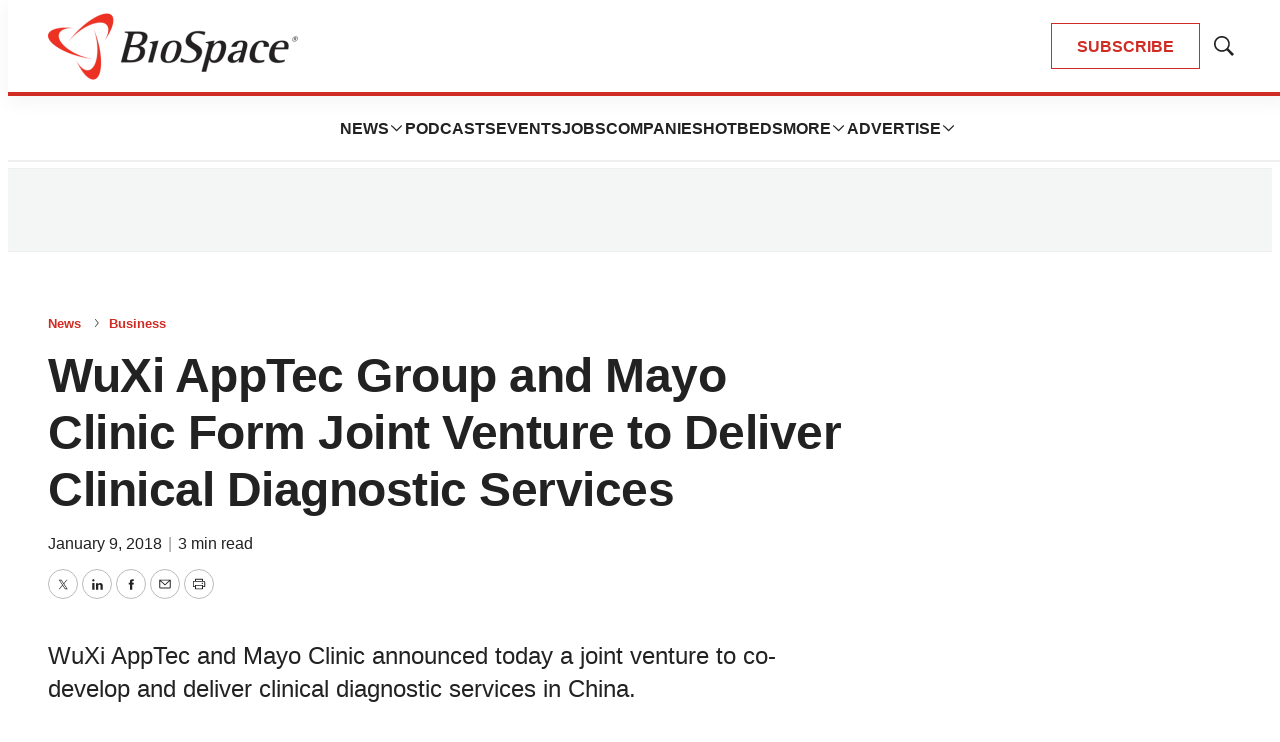

--- FILE ---
content_type: text/html;charset=UTF-8
request_url: https://www.biospace.com/wuxi-apptec-group-and-mayo-clinic-form-joint-venture-to-deliver-clinical-diagnostic-services
body_size: 37394
content:

<!DOCTYPE html>
<html class="ArticlePage" lang="en-US"
 data-lead="nested">
    <head>
    <meta charset="UTF-8">

    <meta property="og:title" content="WuXi AppTec Group and Mayo Clinic Form Joint Venture to Deliver Clinical Diagnostic Services">

    <meta property="og:url" content="https://www.biospace.com/wuxi-apptec-group-and-mayo-clinic-form-joint-venture-to-deliver-clinical-diagnostic-services">

    
        <meta property="og:image" content="https://static.biospace.com/dims4/default/d32393a/2147483647/strip/true/crop/1120x630+40+0/resize/1440x810!/quality/90/?url=https%3A%2F%2Fk1-prod-biospace.s3.us-east-2.amazonaws.com%2Fbrightspot%2Fcc%2F88%2Fa9fddaf440db946b77e1d45d2e26%2Fbiospace-5.png">
    
        
        <meta property="og:image:url" content="https://static.biospace.com/dims4/default/d32393a/2147483647/strip/true/crop/1120x630+40+0/resize/1440x810!/quality/90/?url=https%3A%2F%2Fk1-prod-biospace.s3.us-east-2.amazonaws.com%2Fbrightspot%2Fcc%2F88%2Fa9fddaf440db946b77e1d45d2e26%2Fbiospace-5.png">
        
        <meta property="og:image:width" content="1440">
        <meta property="og:image:height" content="810">
        <meta property="og:image:type" content="image/png">
        
    


    <meta property="og:description" content="WuXi AppTec and Mayo Clinic announced today a joint venture to co-develop and deliver clinical diagnostic services in China.">

    <meta property="og:site_name" content="BioSpace">



    <meta property="og:type" content="article">

    <meta property="article:published_time" content="2018-01-10T01:26:25">

    <meta property="article:modified_time" content="2018-01-10T15:22:25">

    <meta property="article:section" content="Business">

    <meta property="article:tag" content="Alliances">

    <meta property="article:tag" content="Healthcare">

    <meta property="article:tag" content="Medtech">

    <meta property="article:tag" content="Medical device">

    <meta property="article:tag" content="Asia">

    
    <meta name="twitter:card" content="summary_large_image"/>
    
    
    
    
    <meta name="twitter:description" content="WuXi AppTec and Mayo Clinic announced today a joint venture to co-develop and deliver clinical diagnostic services in China."/>
    
    

    
    
    <meta name="twitter:site" content="@biospace"/>
    
    
    
    <meta name="twitter:title" content="WuXi AppTec Group and Mayo Clinic Form Joint Venture to Deliver Clinical Diagnostic Services"/>
    

    <meta property="fb:app_id" content="2120989681618413">

<link rel="alternate" href="https://www.biospace.com/wuxi-apptec-group-and-mayo-clinic-form-joint-venture-to-deliver-clinical-diagnostic-services" hreflang="en-US" /><style type="text/css">:root {
    

    
    
    
    
    --color-border-theme: #EFEFEF;
    

    
    
    
    

    
    

    
    

    --color-footer-bg-theme: #222222;
    --color-footer-text-theme: #ffffff;

    --color-link-text-theme: #222222;
    

    --color-button-bg-theme: #D02C24;
    --color-button-border-theme: #D02C24;
    
    
    
    --color-button-hover-text-theme: #D02C24;
    

    
    
    

    
    
}
</style>
    <style type="text/css">:root {
            --button-border-radius:0;
        }
</style>
    <style type="text/css">:root {
  --font-1: "Arial";
  --font-2: "Times";
}

body {
  --font-1: "Helvetica";
  --font-2: "Merriweather";
  --font-page-titles: var(--font-1);
  --font-list-titles: var(--font-1);
  --font-promo-titles: var(--font-1);
  --font-description: var(--font-1);
  --font-quote: Helvetica;
  --font-rte-body: var(--font-1);
}
</style>

    
        <link data-cssvarsponyfill="true" class="Webpack-css" rel="preload" as="style" onload="this.onload=null;this.rel='stylesheet'" href="https://static.biospace.com/resource/0000018c-e9c4-deef-a1fd-fbfe1e4b0000/styles/default/All.min.abb22f2786e4b02cadbc7145778707aa.gz.css">
        <noscript><link data-cssvarsponyfill="true" class="Webpack-css" rel="stylesheet" href="https://static.biospace.com/resource/0000018c-e9c4-deef-a1fd-fbfe1e4b0000/styles/default/All.min.abb22f2786e4b02cadbc7145778707aa.gz.css"></noscript>
    <meta name="viewport" content="width=device-width, initial-scale=1, minimum-scale=1, maximum-scale=5"><title>WuXi AppTec Group and Mayo Clinic Form Joint Venture to Deliver Clinical Diagnostic Services - BioSpace</title><meta name="description" content="WuXi AppTec and Mayo Clinic announced today a joint venture to co-develop and deliver clinical diagnostic services in China."><link rel="canonical" href="https://www.biospace.com/wuxi-apptec-group-and-mayo-clinic-form-joint-venture-to-deliver-clinical-diagnostic-services"><meta name="brightspot.contentId" content="00000190-2868-d373-a19b-6a6e2157001d"><link rel="apple-touch-icon" sizes="180x180" href="/apple-touch-icon.png">
<link rel="icon" type="image/png" href="/favicon-32x32.png">
<link rel="icon" type="image/png" href="/favicon-16x16.png">
<script type="application/ld+json">{"@context":"http://schema.org","@type":"","@graph":[{"@context":"http://schema.org","@type":"Organization","@id":"https://www.biospace.com/#organization","name":"BioSpace","sameAs":["https://www.facebook.com/biospacecommunity","https://www.linkedin.com/company/biospaceinc/","https://x.com/biospace","https://www.instagram.com/biospacenews/"],"url":"https://www.biospace.com"},{"@context":"http://schema.org","@type":"Website","description":"BioSpace is the digital hub for life science news and jobs. We provide essential insights, opportunities and tools to connect innovative organizations and talented professionals who advance health and quality of life across the globe. ","@id":"https://www.biospace.com/#website","inLanguage":"en-US","name":"BioSpace","publisher":{"@id":"https://www.biospace.com/#organization"},"url":"https://www.biospace.com"},{"@context":"http://schema.org","@type":"WebPage","potentialAction":[{"@context":"http://schema.org","@type":"ReadAction","target":"https://www.biospace.com/wuxi-apptec-group-and-mayo-clinic-form-joint-venture-to-deliver-clinical-diagnostic-services"}],"breadcrumb":{"@type":"BreadcrumbList","itemListElement":[{"@context":"http://schema.org","@type":"ListItem","item":"https://www.biospace.com/news","name":"News","position":1},{"@context":"http://schema.org","@type":"ListItem","item":"https://www.biospace.com/business","name":"Business","position":2}]},"@id":"https://www.biospace.com/wuxi-apptec-group-and-mayo-clinic-form-joint-venture-to-deliver-clinical-diagnostic-services/#webpage","inLanguage":"en-US","name":"WuXi AppTec Group and Mayo Clinic Form Joint Venture to Deliver Clinical Diagnostic Services","isPartOf":{"@id":"https://www.biospace.com/#website"},"datePublished":"2018-01-10T01:26:25.000Z","dateModified":"2018-01-10T15:22:25.000Z","url":"https://www.biospace.com/wuxi-apptec-group-and-mayo-clinic-form-joint-venture-to-deliver-clinical-diagnostic-services"}]}</script>

    <!-- this will add webcomponent polyfills based on browsers. As of 04/29/21 still needed for IE11 and Safari -->
    <script src="https://static.biospace.com/resource/0000018c-e9c4-deef-a1fd-fbfe1e4b0000/webcomponents-loader/webcomponents-loader.ce44f83d1399e8dd41e607b70e0642c9.gz.js"></script>

    <script>
        /**
            This allows us to load the IE polyfills via feature detection so that they do not load
            needlessly in the browsers that do not need them. It also ensures they are loaded
            non async so that they load before the rest of our JS.
        */
        var head = document.getElementsByTagName('head')[0];
        if (!window.CSS || !window.CSS.supports || !window.CSS.supports('--fake-var', 0)) {
            var script = document.createElement('script');
            script.setAttribute('src', "https://static.biospace.com/resource/0000018c-e9c4-deef-a1fd-fbfe1e4b0000/util/IEPolyfills.min.4e804e24ca7aa61e14b66eca853bb6e7.gz.js");
            script.setAttribute('type', 'text/javascript');
            script.async = false;
            head.appendChild(script);
        }
    </script>
    
        <script src="https://static.biospace.com/resource/0000018c-e9c4-deef-a1fd-fbfe1e4b0000/styles/default/All.min.59b85f29c36f56e195280d0cc1403a29.gz.js" async></script>
    <link rel="preconnect" href="https://connect.facebook.net">
<script>
  window.fbAsyncInit = function() {
      FB.init({
          
              appId : '2120989681618413',
          
          xfbml : true,
          version : 'v2.9'
      });
  };

  (function(d, s, id){
     var js, fjs = d.getElementsByTagName(s)[0];
     if (d.getElementById(id)) {return;}
     js = d.createElement(s); js.id = id;
     js.src = "//connect.facebook.net/en_US/sdk.js";
     fjs.parentNode.insertBefore(js, fjs);
   }(document, 'script', 'facebook-jssdk'));
</script>
<script async="async" src="https://securepubads.g.doubleclick.net/tag/js/gpt.js"></script>

<script type="text/javascript">
    // Google tag setup
    var googletag = googletag || {};
    googletag.cmd = googletag.cmd || [];

    googletag.cmd.push(function () {
        googletag.pubads().enableSingleRequest()
        googletag.pubads().enableAsyncRendering()
        googletag.pubads().disableInitialLoad()
        googletag.enableServices()
    })

    // setup of ad slots
    var dfpAdSlotsObject = {}
    var dfpAdSlots = []
    var staticAdSlots = []
</script>
<script>var script = document.createElement('script');
script.async = true;
script.src = 'https://analytics.ahrefs.com/analytics.js';
script.setAttribute('data-key', 'ijoT0Tuv31/VTArPbpYiGg');
document.getElementsByTagName('head')[0].appendChild(script);</script>
<script>window.dataLayer = window.dataLayer || [];
const pageType = document.documentElement.className || 'Page';

window.dataLayer.push({
    event: 'gtm_data_load',
    page_type: pageType
});</script>
<link rel="preconnect" href="https://fonts.googleapis.com">
    <link rel="preconnect" href="https://fonts.gstatic.com">
    <script>
        var link = document.createElement('link');
        link.setAttribute('href', '//fonts.googleapis.com/css?family=Helvetica:300,400,700|Merriweather:300,400,700&display=swap');
        var relList = link.relList;

        if (relList && relList.supports('preload')) {
            link.setAttribute('as', 'style');
            link.setAttribute('rel', 'preload');
            link.setAttribute('onload', 'this.rel="stylesheet"');
            link.setAttribute('crossorigin', 'anonymous');
        } else {
            link.setAttribute('rel', 'stylesheet');
        }

        head.appendChild(link);
    </script>

    
    
    <!-- Google Tag Manager -->
    <script>(function(w,d,s,l,i){w[l]=w[l]||[];w[l].push({'gtm.start':
                new Date().getTime(),event:'gtm.js'});var f=d.getElementsByTagName(s)[0],
            j=d.createElement(s),dl=l!='dataLayer'?'&l='+l:'';j.async=true;j.src=
            'https://www.googletagmanager.com/gtm.js?id='+i+dl;f.parentNode.insertBefore(j,f);
    })(window,document,'script','dataLayer','GTM-NBF2TMB');</script>
    <!-- End Google Tag Manager -->

</head>


    <body class="Page-body">
        
    <!-- Google Tag Manager (noscript) -->
    <noscript>
        <iframe src="https://www.googletagmanager.com/ns.html?id=GTM-NBF2TMB" height="0" width="0" style="display:none;visibility:hidden">
        </iframe>
    </noscript>
    <!-- End Google Tag Manager (noscript) -->



<svg xmlns="http://www.w3.org/2000/svg" style="display:none" id="iconsMap">
    <symbol id="mono-icon-facebook" viewBox="0 0 16 16">
        <path fill-rule="evenodd" clip-rule="evenodd" d="M8.66667 6.16667H10.5L10.2708 8H8.66667V13.5H6.28906V8H5V6.16667H6.28906V4.9349C6.28906 4.13281 6.48958 3.52648 6.89062 3.11589C7.29167 2.70529 7.96006 2.5 8.89583 2.5H10.5V4.33333H9.52604C9.16319 4.33333 8.92925 4.39062 8.82422 4.50521C8.71918 4.61979 8.66667 4.81076 8.66667 5.07812V6.16667Z" />
    </symbol>
    <symbol id="mono-icon-google" viewBox="0 0 16 16">
        <path fill="currentColor" d="M15.545 6.558a9.42 9.42 0 0 1 .139 1.626c0 2.434-.87 4.492-2.384 5.885h.002C11.978 15.292 10.158 16 8 16A8 8 0 1 1 8 0a7.689 7.689 0 0 1 5.352 2.082l-2.284 2.284A4.347 4.347 0 0 0 8 3.166c-2.087 0-3.86 1.408-4.492 3.304a4.792 4.792 0 0 0 0 3.063h.003c.635 1.893 2.405 3.301 4.492 3.301 1.078 0 2.004-.276 2.722-.764h-.003a3.702 3.702 0 0 0 1.599-2.431H8v-3.08h7.545z"/>
    </symbol>
    <symbol id="mono-icon-instagram" viewBox="0 0 17 17">
        <g>
            <path fill-rule="evenodd"
                d="M8.281 4.207c.727 0 1.4.182 2.022.545a4.055 4.055 0 0 1 1.476 1.477c.364.62.545 1.294.545 2.021 0 .727-.181 1.4-.545 2.021a4.055 4.055 0 0 1-1.476 1.477 3.934 3.934 0 0 1-2.022.545c-.726 0-1.4-.182-2.021-.545a4.055 4.055 0 0 1-1.477-1.477 3.934 3.934 0 0 1-.545-2.021c0-.727.182-1.4.545-2.021A4.055 4.055 0 0 1 6.26 4.752a3.934 3.934 0 0 1 2.021-.545zm0 6.68a2.54 2.54 0 0 0 1.864-.774 2.54 2.54 0 0 0 .773-1.863 2.54 2.54 0 0 0-.773-1.863 2.54 2.54 0 0 0-1.864-.774 2.54 2.54 0 0 0-1.863.774 2.54 2.54 0 0 0-.773 1.863c0 .727.257 1.348.773 1.863a2.54 2.54 0 0 0 1.863.774zM13.45 4.03c-.023.258-.123.48-.299.668a.856.856 0 0 1-.65.281.913.913 0 0 1-.668-.28.913.913 0 0 1-.281-.669c0-.258.094-.48.281-.668a.913.913 0 0 1 .668-.28c.258 0 .48.093.668.28.187.188.281.41.281.668zm2.672.95c.023.656.035 1.746.035 3.269 0 1.523-.017 2.62-.053 3.287-.035.668-.134 1.248-.298 1.74a4.098 4.098 0 0 1-.967 1.53 4.098 4.098 0 0 1-1.53.966c-.492.164-1.072.264-1.74.3-.668.034-1.763.052-3.287.052-1.523 0-2.619-.018-3.287-.053-.668-.035-1.248-.146-1.74-.334a3.747 3.747 0 0 1-1.53-.931 4.098 4.098 0 0 1-.966-1.53c-.164-.492-.264-1.072-.299-1.74C.424 10.87.406 9.773.406 8.25S.424 5.63.46 4.963c.035-.668.135-1.248.299-1.74.21-.586.533-1.096.967-1.53A4.098 4.098 0 0 1 3.254.727c.492-.164 1.072-.264 1.74-.3C5.662.394 6.758.376 8.281.376c1.524 0 2.62.018 3.287.053.668.035 1.248.135 1.74.299a4.098 4.098 0 0 1 2.496 2.496c.165.492.27 1.078.317 1.757zm-1.687 7.91c.14-.399.234-1.032.28-1.899.024-.515.036-1.242.036-2.18V7.689c0-.961-.012-1.688-.035-2.18-.047-.89-.14-1.524-.281-1.899a2.537 2.537 0 0 0-1.512-1.511c-.375-.14-1.008-.235-1.899-.282a51.292 51.292 0 0 0-2.18-.035H7.72c-.938 0-1.664.012-2.18.035-.867.047-1.5.141-1.898.282a2.537 2.537 0 0 0-1.512 1.511c-.14.375-.234 1.008-.281 1.899a51.292 51.292 0 0 0-.036 2.18v1.125c0 .937.012 1.664.036 2.18.047.866.14 1.5.28 1.898.306.726.81 1.23 1.513 1.511.398.141 1.03.235 1.898.282.516.023 1.242.035 2.18.035h1.125c.96 0 1.687-.012 2.18-.035.89-.047 1.523-.141 1.898-.282.726-.304 1.23-.808 1.512-1.511z">
            </path>
        </g>
    </symbol>
    <symbol id="mono-icon-mailto" viewBox="0 0 16 16">
        <path d="M14 3H2C1.86739 3 1.74021 3.05268 1.64645 3.14645C1.55268 3.24021 1.5 3.36739 1.5 3.5V12C1.5 12.2652 1.60536 12.5196 1.79289 12.7071C1.98043 12.8946 2.23478 13 2.5 13H13.5C13.7652 13 14.0196 12.8946 14.2071 12.7071C14.3946 12.5196 14.5 12.2652 14.5 12V3.5C14.5 3.36739 14.4473 3.24021 14.3536 3.14645C14.2598 3.05268 14.1326 3 14 3ZM12.7144 4L8 8.32187L3.28562 4H12.7144ZM13.5 12H2.5V4.63688L7.66187 9.36875C7.75412 9.45343 7.87478 9.50041 8 9.50041C8.12522 9.50041 8.24588 9.45343 8.33813 9.36875L13.5 4.63688V12Z" />
    </symbol>
    <symbol id="mono-icon-print" viewBox="0 0 16 16">
        <path d="M13.4169 4.5H12.5V2.5C12.5 2.36739 12.4473 2.24021 12.3536 2.14645C12.2598 2.05268 12.1326 2 12 2H4C3.86739 2 3.74021 2.05268 3.64645 2.14645C3.55268 2.24021 3.5 2.36739 3.5 2.5V4.5H2.58313C1.71 4.5 1 5.17313 1 6V11C1 11.1326 1.05268 11.2598 1.14645 11.3536C1.24021 11.4473 1.36739 11.5 1.5 11.5H3.5V13.5C3.5 13.6326 3.55268 13.7598 3.64645 13.8536C3.74021 13.9473 3.86739 14 4 14H12C12.1326 14 12.2598 13.9473 12.3536 13.8536C12.4473 13.7598 12.5 13.6326 12.5 13.5V11.5H14.5C14.6326 11.5 14.7598 11.4473 14.8536 11.3536C14.9473 11.2598 15 11.1326 15 11V6C15 5.17313 14.29 4.5 13.4169 4.5ZM4.5 3H11.5V4.5H4.5V3ZM11.5 13H4.5V10H11.5V13ZM14 10.5H12.5V9.5C12.5 9.36739 12.4473 9.24021 12.3536 9.14645C12.2598 9.05268 12.1326 9 12 9H4C3.86739 9 3.74021 9.05268 3.64645 9.14645C3.55268 9.24021 3.5 9.36739 3.5 9.5V10.5H2V6C2 5.72438 2.26188 5.5 2.58313 5.5H13.4169C13.7381 5.5 14 5.72438 14 6V10.5ZM12.5 7.25C12.5 7.39834 12.456 7.54334 12.3736 7.66668C12.2912 7.79001 12.1741 7.88614 12.037 7.94291C11.9 7.99968 11.7492 8.01453 11.6037 7.98559C11.4582 7.95665 11.3246 7.88522 11.2197 7.78033C11.1148 7.67544 11.0434 7.5418 11.0144 7.39632C10.9855 7.25083 11.0003 7.10003 11.0571 6.96299C11.1139 6.82594 11.21 6.70881 11.3333 6.6264C11.4567 6.54399 11.6017 6.5 11.75 6.5C11.9489 6.5 12.1397 6.57902 12.2803 6.71967C12.421 6.86032 12.5 7.05109 12.5 7.25Z" />
    </symbol>
    <symbol id="mono-icon-copylink" viewBox="0 0 16 16">
       <path d="M10.3537 5.64624C10.4002 5.69268 10.4371 5.74782 10.4622 5.80852C10.4874 5.86922 10.5003 5.93429 10.5003 5.99999C10.5003 6.0657 10.4874 6.13076 10.4622 6.19146C10.4371 6.25216 10.4002 6.30731 10.3537 6.35374L6.35368 10.3537C6.30723 10.4002 6.25208 10.437 6.19138 10.4622C6.13069 10.4873 6.06563 10.5003 5.99993 10.5003C5.93424 10.5003 5.86918 10.4873 5.80849 10.4622C5.74779 10.437 5.69264 10.4002 5.64618 10.3537C5.59973 10.3073 5.56288 10.2521 5.53774 10.1914C5.5126 10.1307 5.49966 10.0657 5.49966 9.99999C5.49966 9.9343 5.5126 9.86924 5.53774 9.80855C5.56288 9.74785 5.59973 9.6927 5.64618 9.64624L9.64618 5.64624C9.69262 5.59975 9.74776 5.56288 9.80846 5.53771C9.86916 5.51255 9.93423 5.4996 9.99993 5.4996C10.0656 5.4996 10.1307 5.51255 10.1914 5.53771C10.2521 5.56288 10.3072 5.59975 10.3537 5.64624ZM13.4749 2.52499C13.1499 2.19995 12.7641 1.94211 12.3394 1.7662C11.9147 1.59028 11.4596 1.49974 10.9999 1.49974C10.5403 1.49974 10.0851 1.59028 9.66046 1.7662C9.2358 1.94211 8.84994 2.19995 8.52493 2.52499L6.64618 4.40312C6.55236 4.49694 6.49966 4.62419 6.49966 4.75687C6.49966 4.88955 6.55236 5.0168 6.64618 5.11062C6.74 5.20444 6.86725 5.25715 6.99993 5.25715C7.13262 5.25715 7.25986 5.20444 7.35368 5.11062L9.23243 3.23562C9.70299 2.7754 10.336 2.51932 10.9942 2.52294C11.6524 2.52657 12.2826 2.78961 12.7481 3.25498C13.2135 3.72035 13.4767 4.35051 13.4804 5.00869C13.4842 5.66688 13.2282 6.29998 12.7681 6.77062L10.8887 8.64937C10.7949 8.74311 10.7421 8.87027 10.7421 9.0029C10.742 9.13552 10.7946 9.26274 10.8884 9.35656C10.9821 9.45038 11.1093 9.50312 11.2419 9.50318C11.3745 9.50323 11.5017 9.45061 11.5956 9.35687L13.4749 7.47499C13.8 7.14998 14.0578 6.76413 14.2337 6.33947C14.4096 5.91481 14.5002 5.45965 14.5002 4.99999C14.5002 4.54034 14.4096 4.08518 14.2337 3.66052C14.0578 3.23586 13.8 2.85 13.4749 2.52499ZM8.64618 10.8887L6.76743 12.7675C6.53623 13.0039 6.26043 13.1921 5.95601 13.3211C5.65158 13.4502 5.32457 13.5176 4.99392 13.5194C4.66326 13.5212 4.33553 13.4575 4.0297 13.3317C3.72387 13.206 3.44602 13.0209 3.21223 12.7871C2.97844 12.5532 2.79335 12.2754 2.6677 11.9695C2.54204 11.6636 2.47831 11.3359 2.48019 11.0053C2.48207 10.6746 2.54952 10.3476 2.67865 10.0432C2.80777 9.73879 2.996 9.46303 3.23243 9.23187L5.11056 7.35374C5.20438 7.25992 5.25709 7.13268 5.25709 6.99999C5.25709 6.86731 5.20438 6.74006 5.11056 6.64624C5.01674 6.55242 4.88949 6.49971 4.75681 6.49971C4.62413 6.49971 4.49688 6.55242 4.40306 6.64624L2.52493 8.52499C1.86852 9.1814 1.49976 10.0717 1.49976 11C1.49976 11.9283 1.86852 12.8186 2.52493 13.475C3.18135 14.1314 4.07163 14.5002 4.99993 14.5002C5.92824 14.5002 6.81852 14.1314 7.47493 13.475L9.35368 11.5956C9.44742 11.5018 9.50005 11.3746 9.49999 11.242C9.49993 11.1093 9.44719 10.9822 9.35337 10.8884C9.25955 10.7947 9.13234 10.7421 8.99971 10.7421C8.86709 10.7422 8.73992 10.7949 8.64618 10.8887Z" />
    </symbol>
    <symbol id="mono-icon-download" viewBox="0 0 32 32" fill="none">
        <rect x="0.75" y="0.75" width="30.5" height="30.5" rx="15.25" stroke-width="1.5"/>
        <path d="M11.1463 15.3538C11.0524 15.2599 10.9997 15.1327 10.9997 15C10.9997 14.8673 11.0524 14.7401 11.1463 14.6462C11.2401 14.5524 11.3673 14.4997 11.5 14.4997C11.6327 14.4997 11.7599 14.5524 11.8537 14.6462L15.5 18.2931V10C15.5 9.86739 15.5527 9.74021 15.6464 9.64645C15.7402 9.55268 15.8674 9.5 16 9.5C16.1326 9.5 16.2598 9.55268 16.3536 9.64645C16.4473 9.74021 16.5 9.86739 16.5 10V18.2931L20.1462 14.6462C20.1927 14.5998 20.2479 14.5629 20.3086 14.5378C20.3692 14.5127 20.4343 14.4997 20.5 14.4997C20.5657 14.4997 20.6308 14.5127 20.6914 14.5378C20.7521 14.5629 20.8073 14.5998 20.8538 14.6462C20.9002 14.6927 20.9371 14.7479 20.9622 14.8086C20.9873 14.8692 21.0003 14.9343 21.0003 15C21.0003 15.0657 20.9873 15.1308 20.9622 15.1914C20.9371 15.2521 20.9002 15.3073 20.8538 15.3538L16.3538 19.8538C16.3073 19.9002 16.2522 19.9371 16.1915 19.9623C16.1308 19.9874 16.0657 20.0004 16 20.0004C15.9343 20.0004 15.8692 19.9874 15.8085 19.9623C15.7478 19.9371 15.6927 19.9002 15.6462 19.8538L11.1463 15.3538ZM21.5 21H10.5C10.3674 21 10.2402 21.0527 10.1464 21.1464C10.0527 21.2402 10 21.3674 10 21.5C10 21.6326 10.0527 21.7598 10.1464 21.8536C10.2402 21.9473 10.3674 22 10.5 22H21.5C21.6326 22 21.7598 21.9473 21.8536 21.8536C21.9473 21.7598 22 21.6326 22 21.5C22 21.3674 21.9473 21.2402 21.8536 21.1464C21.7598 21.0527 21.6326 21 21.5 21Z" />
    </symbol>
    <symbol id="mono-icon-linkedin" viewBox="0 0 16 16" xmlns="http://www.w3.org/2000/svg">
        <path fill-rule="evenodd" clip-rule="evenodd" d="M5.14286 13V6.57139H3V13H5.14286ZM4.05327 5.14286C4.36804 5.14286 4.62833 5.03995 4.83414 4.83414C5.03995 4.62833 5.14286 4.38015 5.14286 4.08959C5.14286 3.77482 5.04601 3.51453 4.8523 3.30872C4.65859 3.1029 4.40436 3 4.08959 3C3.77482 3 3.51453 3.1029 3.30872 3.30872C3.1029 3.51453 3 3.77482 3 4.08959C3 4.38015 3.09685 4.62833 3.29056 4.83414C3.48426 5.03995 3.7385 5.14286 4.05327 5.14286ZM13 13V9.32649C13 8.42036 12.7768 7.73466 12.3304 7.26935C11.884 6.80404 11.3036 6.57139 10.5893 6.57139C9.82401 6.57139 9.18626 6.91424 8.67605 7.59996V6.71833H6.57146V13H8.67605V9.4367C8.67605 9.1918 8.70156 9.02037 8.75258 8.92241C8.95666 8.43261 9.3138 8.18772 9.82401 8.18772C10.5383 8.18772 10.8954 8.64077 10.8954 9.5469V13H13Z" />
    </symbol>
    <symbol id="download" xmlns="http://www.w3.org/2000/svg" width="24" height="24" viewBox="0 0 24 24">
        <g fill="none" fill-rule="evenodd">
            <g>
                <g>
                    <g>
                        <path d="M0 0H24V24H0z"
                            transform="translate(-802.000000, -1914.000000) translate(0.000000, 1756.000000) translate(802.000000, 158.000000)" />
                        <path fill="currentColor" fill-rule="nonzero"
                            d="M12 2C6.49 2 2 6.49 2 12s4.49 10 10 10 10-4.49 10-10S17.51 2 12 2zm-1 8V6h2v4h3l-4 4-4-4h3zm6 7H7v-2h10v2z"
                            transform="translate(-802.000000, -1914.000000) translate(0.000000, 1756.000000) translate(802.000000, 158.000000)" />
                    </g>
                </g>
            </g>
        </g>
    </symbol>
    <symbol id="mono-icon-pinterest" viewBox="0 0 10 10">
       <path d="M7.91041 1.02475C7.22206 0.363947 6.26946 0 5.22811 0C3.6374 0 2.65904 0.652053 2.11841 1.19903C1.45212 1.87311 1.07007 2.76817 1.07007 3.65474C1.07007 4.76789 1.53568 5.62227 2.31539 5.94012C2.36773 5.96157 2.42041 5.97237 2.47205 5.97237C2.63654 5.97237 2.76687 5.86473 2.81203 5.69209C2.83836 5.59305 2.89933 5.34869 2.92586 5.24262C2.98261 5.03314 2.93676 4.93238 2.81297 4.7865C2.58746 4.51967 2.48244 4.20414 2.48244 3.79349C2.48244 2.57374 3.39068 1.27741 5.07403 1.27741C6.4097 1.27741 7.23939 2.03655 7.23939 3.25855C7.23939 4.02968 7.07329 4.74383 6.77159 5.26951C6.56194 5.63479 6.19329 6.0702 5.62735 6.0702C5.38262 6.0702 5.16278 5.96967 5.02407 5.7944C4.89303 5.62871 4.84983 5.41469 4.90254 5.19162C4.96208 4.93959 5.04327 4.6767 5.12184 4.42256C5.26514 3.95837 5.40061 3.51996 5.40061 3.17017C5.40061 2.57188 5.0328 2.16987 4.48543 2.16987C3.78981 2.16987 3.24482 2.8764 3.24482 3.77835C3.24482 4.2207 3.36238 4.55156 3.4156 4.67859C3.32797 5.04988 2.80715 7.25731 2.70836 7.67357C2.65123 7.91655 2.30712 9.83578 2.87668 9.98881C3.5166 10.1607 4.08861 8.29156 4.14684 8.08034C4.19403 7.90857 4.35912 7.25901 4.4603 6.85973C4.76922 7.15729 5.26663 7.35847 5.75061 7.35847C6.66302 7.35847 7.48357 6.94788 8.06113 6.20243C8.62127 5.47938 8.92977 4.4716 8.92977 3.36488C8.92973 2.49968 8.55816 1.64671 7.91041 1.02475Z" />
    </symbol>
    <symbol id="icon-fullscreen" xmlns="http://www.w3.org/2000/svg" fill="white" viewBox="0 0 1024 1024">
        <path
            d="M290 236.4l43.9-43.9a8.01 8.01 0 0 0-4.7-13.6L169 160c-5.1-.6-9.5 3.7-8.9 8.9L179 329.1c.8 6.6 8.9 9.4 13.6 4.7l43.7-43.7L370 423.7c3.1 3.1 8.2 3.1 11.3 0l42.4-42.3c3.1-3.1 3.1-8.2 0-11.3L290 236.4zm352.7 187.3c3.1 3.1 8.2 3.1 11.3 0l133.7-133.6 43.7 43.7a8.01 8.01 0 0 0 13.6-4.7L863.9 169c.6-5.1-3.7-9.5-8.9-8.9L694.8 179c-6.6.8-9.4 8.9-4.7 13.6l43.9 43.9L600.3 370a8.03 8.03 0 0 0 0 11.3l42.4 42.4zM845 694.9c-.8-6.6-8.9-9.4-13.6-4.7l-43.7 43.7L654 600.3a8.03 8.03 0 0 0-11.3 0l-42.4 42.3a8.03 8.03 0 0 0 0 11.3L734 787.6l-43.9 43.9a8.01 8.01 0 0 0 4.7 13.6L855 864c5.1.6 9.5-3.7 8.9-8.9L845 694.9zm-463.7-94.6a8.03 8.03 0 0 0-11.3 0L236.3 733.9l-43.7-43.7a8.01 8.01 0 0 0-13.6 4.7L160.1 855c-.6 5.1 3.7 9.5 8.9 8.9L329.2 845c6.6-.8 9.4-8.9 4.7-13.6L290 787.6 423.7 654c3.1-3.1 3.1-8.2 0-11.3l-42.4-42.4z" />
    </symbol>
    <symbol id="mono-icon-tumblr" viewBox="0 0 512 512">
        <g>
            <path d="M321.2,396.3c-11.8,0-22.4-2.8-31.5-8.3c-6.9-4.1-11.5-9.6-14-16.4c-2.6-6.9-3.6-22.3-3.6-46.4V224h96v-64h-96V48h-61.9
                c-2.7,21.5-7.5,44.7-14.5,58.6c-7,13.9-14,25.8-25.6,35.7c-11.6,9.9-25.6,17.9-41.9,23.3V224h48v140.4c0,19,2,33.5,5.9,43.5
                c4,10,11.1,19.5,21.4,28.4c10.3,8.9,22.8,15.7,37.3,20.5c14.6,4.8,31.4,7.2,50.4,7.2c16.7,0,30.3-1.7,44.7-5.1
                c14.4-3.4,30.5-9.3,48.2-17.6v-65.6C363.2,389.4,342.3,396.3,321.2,396.3z"></path>
        </g>
    </symbol>
    <symbol id="mono-icon-twitter" viewBox="0 0 16 16">
        <path d="M8.65379 7.23432L12.1904 3H11.3523L8.2815 6.6766L5.82885 3H3L6.70889 8.55967L3 13H3.83811L7.08097 9.11739L9.67115 13H12.5L8.65379 7.23432ZM7.50589 8.60865L7.1301 8.05503L4.14009 3.64984H5.42737L7.84034 7.20497L8.21613 7.75859L11.3527 12.3797H10.0654L7.50589 8.60865Z" />
    </symbol>
    <symbol id="mono-icon-youtube" viewBox="0 0 512 512">
        <g>
            <path fill-rule="evenodd" d="M508.6,148.8c0-45-33.1-81.2-74-81.2C379.2,65,322.7,64,265,64c-3,0-6,0-9,0s-6,0-9,0c-57.6,0-114.2,1-169.6,3.6
                c-40.8,0-73.9,36.4-73.9,81.4C1,184.6-0.1,220.2,0,255.8C-0.1,291.4,1,327,3.4,362.7c0,45,33.1,81.5,73.9,81.5
                c58.2,2.7,117.9,3.9,178.6,3.8c60.8,0.2,120.3-1,178.6-3.8c40.9,0,74-36.5,74-81.5c2.4-35.7,3.5-71.3,3.4-107
                C512.1,220.1,511,184.5,508.6,148.8z M207,353.9V157.4l145,98.2L207,353.9z"></path>
        </g>
    </symbol>
    <symbol id="mono-icon-tiktok" viewBox="0 0 512 512">
        <path
            d="M412.19,118.66a109.27,109.27,0,0,1-9.45-5.5,132.87,132.87,0,0,1-24.27-20.62c-18.1-20.71-24.86-41.72-27.35-56.43h.1C349.14,23.9,350,16,350.13,16H267.69V334.78c0,4.28,0,8.51-.18,12.69,0,.52-.05,1-.08,1.56,0,.23,0,.47-.05.71,0,.06,0,.12,0,.18a70,70,0,0,1-35.22,55.56,68.8,68.8,0,0,1-34.11,9c-38.41,0-69.54-31.32-69.54-70s31.13-70,69.54-70a68.9,68.9,0,0,1,21.41,3.39l.1-83.94a153.14,153.14,0,0,0-118,34.52,161.79,161.79,0,0,0-35.3,43.53c-3.48,6-16.61,30.11-18.2,69.24-1,22.21,5.67,45.22,8.85,54.73v.2c2,5.6,9.75,24.71,22.38,40.82A167.53,167.53,0,0,0,115,470.66v-.2l.2.2C155.11,497.78,199.36,496,199.36,496c7.66-.31,33.32,0,62.46-13.81,32.32-15.31,50.72-38.12,50.72-38.12a158.46,158.46,0,0,0,27.64-45.93c7.46-19.61,9.95-43.13,9.95-52.53V176.49c1,.6,14.32,9.41,14.32,9.41s19.19,12.3,49.13,20.31c21.48,5.7,50.42,6.9,50.42,6.9V131.27C453.86,132.37,433.27,129.17,412.19,118.66Z">
        </path>
    </symbol>
    <symbol id="icon-magnify" viewBox="0 0 30 30" xmlns="http://www.w3.org/2000/svg">
        <path
            d="M21.876 18.281l-.314.548L30 27.343 27.343 30l-8.437-8.516-.546.392c-2.083 1.3-4.245 1.951-6.486 1.951-3.28 0-6.08-1.171-8.398-3.515C1.16 17.968 0 15.156 0 11.874c0-3.28 1.159-6.08 3.476-8.398C5.794 1.16 8.595 0 11.876 0c3.282 0 6.079 1.159 8.398 3.476 2.318 2.318 3.477 5.119 3.477 8.4a11.786 11.786 0 0 1-1.875 6.405zm-3.36-13.046c-1.823-1.824-4.037-2.736-6.642-2.736-2.604 0-4.818.912-6.639 2.736-1.824 1.822-2.736 4.035-2.736 6.64 0 2.606.912 4.818 2.736 6.64 1.822 1.823 4.035 2.734 6.64 2.734 2.606 0 4.818-.91 6.64-2.733 1.876-1.875 2.813-4.088 2.813-6.642 0-2.55-.937-4.764-2.812-6.639z"
            fill-rule="evenodd" />
    </symbol>
    <symbol id="icon-chevron-right" viewBox="0 0 24 24">
        <path fill="currentColor"
            d="M9.62,5.29a.91.91,0,0,0-1.34,0A1,1,0,0,0,8.2,6.61l.08.1,5,5.29-5,5.29a1,1,0,0,0-.08,1.32l.08.1a.91.91,0,0,0,1.25.08l.09-.08L16,12Z" />
    </symbol>
    <symbol id="icon-chevron-down" viewBox="0 0 24 24">
        <path fill="currentColor" d="M5.29,9.62a.91.91,0,0,1,0-1.34A1,1,0,0,1,6.61,8.2l.1.08,5.29,5,5.29-5a1,1,0,0,1,1.32-.08l.1.08a.91.91,0,0,1,.08,1.25l-.08.09L12,16Z"/>
    </symbol>
    <symbol id="icon-chevron-left" viewBox="0 0 24 24">
        <path fill="currentColor"
            d="M14.38,5.29a.91.91,0,0,1,1.34,0,1,1,0,0,1,.08,1.32l-.08.1-5,5.29,5,5.29a1,1,0,0,1,.08,1.32l-.08.1a.91.91,0,0,1-1.25.08l-.09-.08L8,12Z" />
    </symbol>
    <symbol id="burger-menu" viewBox="0 0 14 10">
        <g>
            <path fill-rule="evenodd" d="M0 5.5v-1h14v1H0zM0 1V0h14v1H0zm0 9V9h14v1H0z"></path>
        </g>
    </symbol>
    <symbol id="close-x" viewBox="0 0 14 14" xmlns="http://www.w3.org/2000/svg">
        <g>
            <path fill-rule="nonzero"
                d="M6.336 7L0 .664.664 0 7 6.336 13.336 0 14 .664 7.664 7 14 13.336l-.664.664L7 7.664.664 14 0 13.336 6.336 7z">
            </path>
        </g>
    </symbol>
    <symbol id="share-more-arrow" viewBox="0 0 512 512" style="enable-background:new 0 0 512 512;">
        <g>
            <g>
                <path
                    d="M512,241.7L273.643,3.343v156.152c-71.41,3.744-138.015,33.337-188.958,84.28C30.075,298.384,0,370.991,0,448.222v60.436
                    l29.069-52.985c45.354-82.671,132.173-134.027,226.573-134.027c5.986,0,12.004,0.212,18.001,0.632v157.779L512,241.7z
                    M255.642,290.666c-84.543,0-163.661,36.792-217.939,98.885c26.634-114.177,129.256-199.483,251.429-199.483h15.489V78.131
                    l163.568,163.568L304.621,405.267V294.531l-13.585-1.683C279.347,291.401,267.439,290.666,255.642,290.666z">
                </path>
            </g>
        </g>
    </symbol>
    <symbol id="chevron" viewBox="0 0 100 100">
        <g>
            <path
                d="M22.4566257,37.2056786 L-21.4456527,71.9511488 C-22.9248661,72.9681457 -24.9073712,72.5311671 -25.8758148,70.9765924 L-26.9788683,69.2027424 C-27.9450684,67.6481676 -27.5292733,65.5646602 -26.0500598,64.5484493 L20.154796,28.2208967 C21.5532435,27.2597011 23.3600078,27.2597011 24.759951,28.2208967 L71.0500598,64.4659264 C72.5292733,65.4829232 72.9450684,67.5672166 71.9788683,69.1217913 L70.8750669,70.8956413 C69.9073712,72.4502161 67.9241183,72.8848368 66.4449048,71.8694118 L22.4566257,37.2056786 Z"
                id="Transparent-Chevron"
                transform="translate(22.500000, 50.000000) rotate(90.000000) translate(-22.500000, -50.000000) "></path>
        </g>
    </symbol>
    <symbol id="chevron-down" viewBox="0 0 10 6" xmlns="http://www.w3.org/2000/svg">
        <path
            d="M5.108 4.088L.965.158a.587.587 0 0 0-.8 0 .518.518 0 0 0 0 .758L5.13 5.625 9.845.905a.517.517 0 0 0-.021-.758.588.588 0 0 0-.8.02l-3.916 3.92z"
            fill-rule="evenodd" />
    </symbol>
    <symbol id="chevron-up" viewBox="0 0 284.929 284.929" xmlns="http://www.w3.org/2000/svg">
        <path
            d="M282.082 195.285L149.028 62.24c-1.901-1.903-4.088-2.856-6.562-2.856s-4.665.953-6.567 2.856L2.856 195.285C.95 197.191 0 199.378 0 201.853c0 2.474.953 4.664 2.856 6.566l14.272 14.271c1.903 1.903 4.093 2.854 6.567 2.854s4.664-.951 6.567-2.854l112.204-112.202 112.208 112.209c1.902 1.903 4.093 2.848 6.563 2.848 2.478 0 4.668-.951 6.57-2.848l14.274-14.277c1.902-1.902 2.847-4.093 2.847-6.566.001-2.476-.944-4.666-2.846-6.569z" />
    </symbol>
    <symbol id="icon-activity" viewBox="0 0 20 20">
        <g fill="currentColor" fill-rule="evenodd">
            <path d="M4 4h16v2H4zM0 4h2v2H0zM4 9h14v2H4zM0 9h2v2H0zM4 14h10v2H4zM0 14h2v2H0z"/>
        </g>
    </symbol>
    <symbol id="icon-arrow-down" viewBox="0 0 10 6" xmlns="http://www.w3.org/2000/svg">
        <path
            d="M5.108 4.088L.965.158a.587.587 0 0 0-.8 0 .518.518 0 0 0 0 .758L5.13 5.625 9.845.905a.517.517 0 0 0-.021-.758.588.588 0 0 0-.8.02l-3.916 3.92z"
            fill="inherit" fill-rule="evenodd" />
    </symbol>
    <symbol id="icon-arrow-right" viewBox="0 0 15 11">
        <path
            d="m9.91.876.088.067 4.5 4 .014.013.044.045-.058-.058a.757.757 0 0 1 .192.266c.039.09.06.19.06.295l-.006.095a.748.748 0 0 1-.169.386l-.019.022a.755.755 0 0 1-.044.045l-.014.012-4.5 4a.75.75 0 0 1-1.074-1.04l.078-.08 3.023-2.69H1A.75.75 0 0 1 .898 4.76L1 4.754h11.026l-3.024-2.69a.75.75 0 0 1-.13-.97l.067-.088a.75.75 0 0 1 .971-.13z"
            fill-rule="nonzero" />
    </symbol>
    <symbol id="icon-star" viewBox="0 0 24 24">
        <g fill="none" fill-rule="evenodd">
            <path d="M0 0L24 0 24 24 0 24z"/>
            <path d="M0 0L24 0 24 24 0 24z"/>
            <path fill="currentColor" d="M12 18.324L19.416 22.8 17.448 14.364 24 8.688 15.372 7.956 12 0 8.628 7.956 0 8.688 6.552 14.364 4.584 22.8z"/>
        </g>
    </symbol>
    <symbol id="icon-wand" viewBox="0 0 24 24">
        <g fill="none" fill-rule="evenodd">
            <path d="M0.003 0L24.003 0 24.003 24 0.003 24z"/>
            <path fill="currentColor" d="M24 0l-2.857 1.6L18.286 0l1.6 2.857-1.6 2.857 2.857-1.6L24 5.714l-1.6-2.857L24 0zm-8.719 6.045c-.446-.446-1.166-.446-1.611 0L.334 19.381c-.445.445-.445 1.165 0 1.61l2.674 2.675c.446.445 1.166.445 1.611 0l13.325-13.324c.445-.446.445-1.166 0-1.612L15.28 6.045zm-1.177 6.274l-2.423-2.423 2.789-2.788 2.422 2.422-2.788 2.789z"/>
        </g>
    </symbol>
    <symbol id="icon-note" viewBox="0 0 24 24">
        <g fill="none" fill-rule="evenodd">
            <path fill="currentColor" d="M24.333 3H5.653C4.187 3 3 4.2 3 5.667l.013 18.666C3.013 25.8 4.2 27 5.667 27H19l8-8V5.667C27 4.2 25.8 3 24.333 3zm-16 6.667h13.334v2.666H8.333V9.667zm6.667 8H8.333V15H15v2.667zM17.667 25v-7.333H25L17.667 25z" />
        </g>
    </symbol>
    <symbol id="icon-warning" viewBox="0 0 24 24">
        <g fill="none" fill-rule="evenodd">
            <path d="M0 0L24 0 24 24 0 24z"/>
            <path fill="currentColor" d="M0 22.727h24L12 2 0 22.727zm13.09-3.272h-2.18v-2.182h2.18v2.182zm0-4.364h-2.18v-4.364h2.18v4.364z"/>
        </g>
    </symbol>
    <symbol id="play-arrow" viewBox="0 0 30 30">
        <g fill-rule="evenodd">
            <path d="M9 9l12 6-12 6z"></path>
        </g>
    </symbol>
    <symbol id="play-icon" viewBox="0 0 50 50" xmlns="http://www.w3.org/2000/svg">
        <g stroke="none" stroke-width="1" fill="none" fill-rule="nonzero">
            <circle fill="currentColor" cx="25" cy="25" r="24" />
            <polygon fill="#FFFFFF" points="18 36.25 18 13.75 33 25" />
        </g>
    </symbol>
    <symbol id="player-play" viewBox="0 0 40 40">
        <path fill="currentColor"
            d="M17.6 27.8l9.34-7c.54-.4.54-1.2 0-1.6l-9.34-7c-.66-.5-1.6-.02-1.6.8v14c0 .82.94 1.3 1.6.8zM20 0C8.96 0 0 8.96 0 20s8.96 20 20 20 20-8.96 20-20S31.04 0 20 0zm0 38c-9.922 0-18-8.078-18-18S10.078 2 20 2s18 8.078 18 18-8.078 18-18 18z" />
    </symbol>
    <symbol id="player-pause" viewBox="0 0 40 40">
        <path fill="currentColor"
            d="M20 0C8.96 0 0 8.96 0 20s8.96 20 20 20 20-8.96 20-20S31.04 0 20 0zm0 38c-9.922 0-18-8.078-18-18S10.078 2 20 2s18 8.078 18 18-8.078 18-18 18zm-4-26c.552 0 1 .448 1 1v14c0 .552-.448 1-1 1s-1-.448-1-1V13c0-.552.448-1 1-1zm8 0c.552 0 1 .448 1 1v14c0 .552-.448 1-1 1s-1-.448-1-1V13c0-.552.448-1 1-1z" />
    </symbol>
    <symbol id="grid" viewBox="0 0 32 32">
        <g>
            <path
                d="M6.4,5.7 C6.4,6.166669 6.166669,6.4 5.7,6.4 L0.7,6.4 C0.233331,6.4 0,6.166669 0,5.7 L0,0.7 C0,0.233331 0.233331,0 0.7,0 L5.7,0 C6.166669,0 6.4,0.233331 6.4,0.7 L6.4,5.7 Z M19.2,5.7 C19.2,6.166669 18.966669,6.4 18.5,6.4 L13.5,6.4 C13.033331,6.4 12.8,6.166669 12.8,5.7 L12.8,0.7 C12.8,0.233331 13.033331,0 13.5,0 L18.5,0 C18.966669,0 19.2,0.233331 19.2,0.7 L19.2,5.7 Z M32,5.7 C32,6.166669 31.766669,6.4 31.3,6.4 L26.3,6.4 C25.833331,6.4 25.6,6.166669 25.6,5.7 L25.6,0.7 C25.6,0.233331 25.833331,0 26.3,0 L31.3,0 C31.766669,0 32,0.233331 32,0.7 L32,5.7 Z M6.4,18.5 C6.4,18.966669 6.166669,19.2 5.7,19.2 L0.7,19.2 C0.233331,19.2 0,18.966669 0,18.5 L0,13.5 C0,13.033331 0.233331,12.8 0.7,12.8 L5.7,12.8 C6.166669,12.8 6.4,13.033331 6.4,13.5 L6.4,18.5 Z M19.2,18.5 C19.2,18.966669 18.966669,19.2 18.5,19.2 L13.5,19.2 C13.033331,19.2 12.8,18.966669 12.8,18.5 L12.8,13.5 C12.8,13.033331 13.033331,12.8 13.5,12.8 L18.5,12.8 C18.966669,12.8 19.2,13.033331 19.2,13.5 L19.2,18.5 Z M32,18.5 C32,18.966669 31.766669,19.2 31.3,19.2 L26.3,19.2 C25.833331,19.2 25.6,18.966669 25.6,18.5 L25.6,13.5 C25.6,13.033331 25.833331,12.8 26.3,12.8 L31.3,12.8 C31.766669,12.8 32,13.033331 32,13.5 L32,18.5 Z M6.4,31.3 C6.4,31.766669 6.166669,32 5.7,32 L0.7,32 C0.233331,32 0,31.766669 0,31.3 L0,26.3 C0,25.833331 0.233331,25.6 0.7,25.6 L5.7,25.6 C6.166669,25.6 6.4,25.833331 6.4,26.3 L6.4,31.3 Z M19.2,31.3 C19.2,31.766669 18.966669,32 18.5,32 L13.5,32 C13.033331,32 12.8,31.766669 12.8,31.3 L12.8,26.3 C12.8,25.833331 13.033331,25.6 13.5,25.6 L18.5,25.6 C18.966669,25.6 19.2,25.833331 19.2,26.3 L19.2,31.3 Z M32,31.3 C32,31.766669 31.766669,32 31.3,32 L26.3,32 C25.833331,32 25.6,31.766669 25.6,31.3 L25.6,26.3 C25.6,25.833331 25.833331,25.6 26.3,25.6 L31.3,25.6 C31.766669,25.6 32,25.833331 32,26.3 L32,31.3 Z"
                id=""></path>
        </g>
    </symbol>
    <symbol id="filter" viewBox="0 0 16 12">
        <path d="M0 2V0h16v2H0zm2.4 5V5h11.2v2H2.4zm2.4 5v-2h6.4v2H4.8z"></path>
    </symbol>
    <symbol id="icon-filter" viewBox="0 0 512 512">
        <path fill="currentColor"
            d="M487.976 0H24.028C2.71 0-8.047 25.866 7.058 40.971L192 225.941V432c0 7.831 3.821 15.17 10.237 19.662l80 55.98C298.02 518.69 320 507.493 320 487.98V225.941l184.947-184.97C520.021 25.896 509.338 0 487.976 0z">
        </path>
    </symbol>
    <symbol id="icon-radio-on" viewBox="0 0 24 24">
        <path fill="currentColor" fill-rule="nonzero"
            d="M12 7c-2.76 0-5 2.24-5 5s2.24 5 5 5 5-2.24 5-5-2.24-5-5-5zm0-5C6.48 2 2 6.48 2 12s4.48 10 10 10 10-4.48 10-10S17.52 2 12 2zm0 18c-4.42 0-8-3.58-8-8s3.58-8 8-8 8 3.58 8 8-3.58 8-8 8z" />
    </symbol>
    <symbol id="icon-radio-off" viewBox="0 0 24 24">
        <path fill="currentColor" fill-rule="nonzero"
            d="M12 2C6.48 2 2 6.48 2 12s4.48 10 10 10 10-4.48 10-10S17.52 2 12 2zm0 18c-4.42 0-8-3.58-8-8s3.58-8 8-8 8 3.58 8 8-3.58 8-8 8z" />
    </symbol>
    <symbol id="icon-pause" viewBox="0 0 13 16">
        <rect width="4.636" height="16" rx="2.318" />
        <rect width="4.636" height="16" x="7.727" rx="2.318" />
    </symbol>
    <symbol id="icon-plus" viewBox="0 0 14 14" height="14px" width="14px">
        <path
            d="M13, 6H8V1A1, 1, 0, 0, 0, 6, 1V6H1A1, 1, 0, 0, 0, 1, 8H6v5a1, 1, 0, 0, 0, 2, 0V8h5a1, 1, 0, 0, 0, 0-2Z" />
    </symbol>
    <symbol id="icon-minus" viewBox="0 0 14 14" height="14px" width="14px">
        <path d="M13, 8H1A1, 1, 0, 0, 1, 1, 6H13a1, 1, 0, 0, 1, 0, 2Z" />
    </symbol>
    <symbol id="amazon-alexa" fill="none" viewBox="0 0 14 14">
        <path clip-rule="evenodd"
            d="m52.4998 105c-28.9946 0-52.4998-23.5055-52.4998-52.5003 0-26.6214 19.8151-48.61142 45.5003-52.03433v10.57883c0 2.9832-1.8814 5.6636-4.7091 6.6127-14.8197 4.9787-25.4216 19.1433-25.0311 35.7287.4754 20.1911 16.923 36.0663 37.1187 35.8628 20.122-.2035 36.3714-16.5785 36.3714-36.7487 0-.4597-.0113-.9172-.0283-1.3721-.004-.102-.0072-.2048-.0113-.307-.0194-.4228-.0452-.8446-.0784-1.2639-.0097-.1335-.0234-.2666-.0355-.3998-.0259-.2928-.0558-.5837-.0889-.8739-.0372-.3297-.08-.6576-.1261-.9838-.0202-.1492-.0404-.2988-.063-.4467-4.4995-29.6389-43.1025-46.296896-43.3144-46.388077 2.2893-.304462 4.6239-.464423 6.9955-.464423 28.9951 0 52.5002 23.5048 52.5002 52.4997 0 28.9948-23.5051 52.5003-52.5002 52.5003z"
            fill="#5fcaf4" fill-rule="evenodd" transform="matrix(.133333 0 0 -.133333 0 14)" />
    </symbol>
    <symbol id="apple" viewBox="0 0 511.86 511.86">
        <rect fill="#822cbe" width="511.86" height="511.86" rx="113.87" />
        <path fill="#ffffff"
            d="M240.44,448.26c-15.27-5.46-18.54-12.88-24.81-56.38-7.28-50.55-8.87-81.84-4.65-91.75,5.59-13.14,20.78-20.6,42-20.68,21.07-.09,36.39,7.44,42,20.68,4.24,9.89,2.65,41.2-4.64,91.75-4.95,35.32-7.67,44.25-14.5,50.25-9.38,8.31-22.69,10.61-35.32,6.14Zm-65.22-51.87c-52.73-25.94-86.51-69.82-98.79-128.2-3.07-15.07-3.59-51-.69-64.84,7.68-37.11,22.36-66.13,46.75-91.79,35.15-37.06,80.37-56.65,130.7-56.65,49.82,0,94.86,19.23,129.16,55.18,26.1,27.13,40.77,55.84,48.28,93.67,2.56,12.59,2.56,46.92.17,61.08a181.4,181.4,0,0,1-69.1,113c-13,9.79-44.7,26.89-49.82,26.89-1.88,0-2.05-1.94-1.19-9.81,1.53-12.63,3.07-15.25,10.23-18.26,11.44-4.77,30.89-18.63,42.83-30.61a163,163,0,0,0,42.82-75.41c4.44-17.57,3.93-56.64-1-74.73C390,138.36,343.1,93.66,285.61,81.72c-16.73-3.42-47.1-3.42-64,0-58.18,11.94-106.29,58.86-121,117.89-3.92,16-3.92,55.11,0,71.15,9.73,39.07,35,74.9,68.08,96.23a147.45,147.45,0,0,0,17.58,10.07c7.16,3.07,8.7,5.63,10.06,18.25.85,7.68.68,9.9-1.19,9.9-1.2,0-9.9-3.75-19.11-8.19ZM175.9,327c-17.75-14.16-33.44-39.28-39.93-63.91-3.92-14.88-3.92-43.17.17-58,10.75-40.06,40.27-71.12,81.22-85.71,14-4.94,45-6,62.27-2.25C339,130.33,381.15,189.79,373,248.77c-3.24,23.77-11.43,43.29-25.93,61.42-7.17,9.16-24.57,24.54-27.64,24.54-.51,0-1-5.8-1-12.87V309l8.88-10.58c33.44-40.06,31.05-96-5.46-132.74-14.16-14.29-30.54-22.69-51.7-26.56-13.65-2.53-16.55-2.53-30.88-.17-21.76,3.55-38.61,12-53.58,26.78C148.94,202,146.55,258.29,180,298.38L188.8,309v13c0,7.17-.57,13-1.27,13s-5.63-3.41-10.92-7.68Zm59.2-69.66c-15.18-7.07-23.37-20.39-23.54-37.76,0-15.61,8.7-29.23,23.71-37.2,9.56-5,26.45-5,36,0a46.34,46.34,0,0,1,22.18,26.85c9.9,33.65-25.76,63.13-58,48.07Z"
            transform="translate(-0.14 -0.14)" />
        <circle fill="#ffffff" cx="255.74" cy="221.24" r="42.55" />
        <path fill="#ffffff"
            d="M260,280.42a83.61,83.61,0,0,1,14.25,2.9,51.55,51.55,0,0,1,14.26,7.13c3.76,2.73,6.49,5.56,8.19,9s2.56,7.54,3.07,14.25c.34,6.72.34,16-1.19,33.44s-4.61,42.79-7,59.08-4.09,23.55-6.31,28.84a25.82,25.82,0,0,1-18.94,16.55,41,41,0,0,1-9.89.85,42.41,42.41,0,0,1-9.9-.85c-3.92-.86-9-2.39-12.8-5.46-3.92-3.07-6.48-7.51-8.53-13.31s-3.58-12.8-5.63-26.79-4.78-34.8-6.48-50.67-2.39-26.79-2.53-34.13.17-11,1-14.5a28.93,28.93,0,0,1,4.09-9.38,31.14,31.14,0,0,1,6.83-7,27.87,27.87,0,0,1,8-4.3A60.8,60.8,0,0,1,241.35,283c4.43-.85,9.55-1.7,12.18-2.05a13.34,13.34,0,0,1,5.56,0Z"
            transform="translate(-0.14 -0.14)" />
    </symbol>
    <symbol id="google" fill="none" viewBox="0 0 14 14">
        <path d="m0 0v2.12148.84795 2.12148h1.75v-2.12148-.84795-2.12148z" fill="#fab908"
            transform="translate(6.125 4.45453)" />
        <path
            d="m.875 1.75c.48325 0 .875-.39175.875-.875 0-.483249-.39175-.875-.875-.875-.483249 0-.875.391751-.875.875 0 .48325.391751.875.875.875z"
            fill="#0066d9" transform="translate(0 5.64764)" />
        <path
            d="m.875 1.75c.48325 0 .875-.39175.875-.875 0-.483249-.39175-.875-.875-.875-.483249 0-.875.391751-.875.875 0 .48325.391751.875.875.875z"
            fill="#0066d9" transform="translate(0 6.60236)" />
        <path d="m1.75 0h-1.75v.954546h1.75z" fill="#0066d9" transform="translate(0 6.52264)" />
        <path
            d="m.875 1.75c.48325 0 .875-.39175.875-.875 0-.483249-.39175-.875-.875-.875-.483249 0-.875.391751-.875.875 0 .48325.391751.875.875.875z"
            fill="#4285f4" transform="translate(12.25 6.60236)" />
        <path
            d="m.875 1.75c.48325 0 .875-.39175.875-.875 0-.483249-.39175-.875-.875-.875-.483249 0-.875.391751-.875.875 0 .48325.391751.875.875.875z"
            fill="#4285f4" transform="translate(12.25 5.64764)" />
        <path d="m1.75 0h-1.75v.954546h1.75z" fill="#4285f4" transform="matrix(-1 0 0 -1 14 7.47736)" />
        <path
            d="m.875 1.75c.48325 0 .875-.39175.875-.875 0-.483249-.39175-.875-.875-.875-.483249 0-.875.391751-.875.875 0 .48325.391751.875.875.875z"
            fill="#ea4335" transform="translate(3.02274 8.51141)" />
        <path
            d="m.875 1.75c.48325 0 .875-.39175.875-.875 0-.483249-.39175-.875-.875-.875-.483249 0-.875.391751-.875.875 0 .48325.391751.875.875.875z"
            fill="#ea4335" transform="translate(3.02274 9.46594)" />
        <path d="m1.75 0h-1.75v.954546h1.75z" fill="#ea4335" transform="translate(3.02274 9.38641)" />
        <path
            d="m.875 1.75c.48325 0 .875-.39175.875-.875 0-.483249-.39175-.875-.875-.875-.483249 0-.875.391751-.875.875 0 .48325.391751.875.875.875z"
            fill="#ea4335" transform="translate(3.02274 2.78406)" />
        <path
            d="m.875 1.75c.48325 0 .875-.39175.875-.875 0-.483249-.39175-.875-.875-.875-.483249 0-.875.391751-.875.875 0 .48325.391751.875.875.875z"
            fill="#ea4335" transform="translate(3.02274 5.88641)" />
        <path d="m1.75 0h-1.75v3.12216h1.75z" fill="#ea4335" transform="translate(3.02274 3.65906)" />
        <path
            d="m.875 1.75c.48325 0 .875-.39175.875-.875 0-.483249-.39175-.875-.875-.875-.483249 0-.875.391751-.875.875 0 .48325.391751.875.875.875z"
            fill="#34a853" transform="translate(9.22726 3.73859)" />
        <path
            d="m.875 1.75c.48325 0 .875-.39175.875-.875 0-.483249-.39175-.875-.875-.875-.483249 0-.875.391751-.875.875 0 .48325.391751.875.875.875z"
            fill="#34a853" transform="translate(9.22726 2.78406)" />
        <path d="m1.75 0h-1.75v.954546h1.75z" fill="#34a853" transform="matrix(-1 0 0 -1 10.9773 4.61359)" />
        <g fill="#fab908">
            <path
                d="m.875 1.75c.48325 0 .875-.39175.875-.875 0-.483249-.39175-.875-.875-.875-.483249 0-.875.391751-.875.875 0 .48325.391751.875.875.875z"
                transform="translate(6.125 .954529)" />
            <path
                d="m.875 1.75c.48325 0 .875-.39175.875-.875 0-.483249-.39175-.875-.875-.875-.483249 0-.875.391751-.875.875 0 .48325.391751.875.875.875z"
                transform="translate(6.125)" />
            <path d="m1.75 0h-1.75v.954546h1.75z" transform="matrix(-1 0 0 -1 7.875 1.82953)" />
            <path
                d="m.875 1.75c.48325 0 .875-.39175.875-.875 0-.483249-.39175-.875-.875-.875-.483249 0-.875.391751-.875.875 0 .48325.391751.875.875.875z"
                transform="translate(6.125 12.25)" />
            <path
                d="m.875 1.75c.48325 0 .875-.39175.875-.875 0-.483249-.39175-.875-.875-.875-.483249 0-.875.391751-.875.875 0 .48325.391751.875.875.875z"
                transform="translate(6.125 11.2955)" />
            <path d="m1.75 0h-1.75v.954546h1.75z" transform="matrix(-1 0 0 -1 7.875 13.125)" />
        </g>
        <path
            d="m.875 1.75c.48325 0 .875-.39175.875-.875 0-.483249-.39175-.875-.875-.875-.483249 0-.875.391751-.875.875 0 .48325.391751.875.875.875z"
            fill="#34a853" transform="translate(9.22726 9.46594)" />
        <path
            d="m.875 1.75c.48325 0 .875-.39175.875-.875 0-.483249-.39175-.875-.875-.875-.483249 0-.875.391751-.875.875 0 .48325.391751.875.875.875z"
            fill="#34a853" transform="translate(9.22726 6.36359)" />
        <path d="m1.75 0h-1.75v3.10227h1.75z" fill="#34a853" transform="matrix(-1 0 0 -1 10.9773 10.3409)" />
        <path
            d="m.875 1.75c.48325 0 .875-.39175.875-.875 0-.483249-.39175-.875-.875-.875-.483249 0-.875.391751-.875.875 0 .48325.391751.875.875.875z"
            fill="#fab908" transform="translate(6.125 3.57953)" />
        <path
            d="m.875 1.75c.48325 0 .875-.39175.875-.875 0-.483249-.39175-.875-.875-.875-.483249 0-.875.391751-.875.875 0 .48325.391751.875.875.875z"
            fill="#fab908" transform="translate(6.125 8.67047)" />
    </symbol>
    <symbol id="npr-one" viewBox="0 0 15 16">
        <g clip-rule="evenodd" fill-rule="evenodd">
            <path
                d="m-.00000001 3.99903 3.11681001 1.9192c.6747-1.24356 1.93544-2.08032 3.37935-2.08032v-3.83791c-2.77571 0-5.1993 1.60843-6.49616001 3.99903z"
                fill="#d61900" transform="translate(1.00378)" />
            <path
                d="m3.78823 5.28599c-.12325-.40495-.18984-.83705-.18984-1.28579 0-.75804.19011-1.4688.52217-2.081-1.53085-.942623-2.25153-1.386398-3.11681-1.91919993-.638301 1.17671993-1.00375 2.54287993-1.00375 4.00019993 0 1.45723.365449 2.82349 1.00375 4.0002l1.97257-1.21466z"
                fill="#f30" transform="translate(0 4.00128)" />
            <path
                d="m-.00000001 1.21467c1.29686001 2.3906 3.72045001 3.99903 6.49616001 3.99903v-3.83801c-1.15017 0-2.18402-.530854-2.89814-1.37539816h-1.62563l.00018-.00029136z"
                fill="#83aeed" transform="translate(1.00378 10.7867)" />
            <path
                d="m6.49625 1.9192-3.1168-1.91919949c-.67471 1.24355949-1.93535 2.08022949-3.37944981 2.08022949v3.838c2.77589981 0 5.19938981-1.60843 6.49624981-3.99903z"
                fill="#3266cc" transform="translate(7.50012 10.0768)" />
            <path
                d="m.522174 4.0002c0 .75815-.190114 1.46881-.52217447 2.08101l3.11681047 1.91919c.63839-1.17671 1.00375-2.54297 1.00375-4.0002 0-1.45732-.36536-2.82348-1.00375-4.00019993-.86528.53280193-1.58596.97657693-3.11681047 1.91919993.33206047.6122.52217447 1.32296.52217447 2.081z"
                fill="#3a3a3a" transform="translate(10.8795 4.00128)" />
            <path
                d="m.00000019 3.83791c1.44409981 0 2.70473981.83676 3.37944981 2.08032l3.1168-1.9192c-1.29686-2.3906-3.72044-3.99903-6.49624981-3.99903z"
                fill="#191919" transform="translate(7.50012)" />
        </g>
    </symbol>
    <symbol id="overcast" viewBox="0 0 365 365" fill="none">
        <g xmlns="http://www.w3.org/2000/svg" id="surface1">
            <path style=" stroke:none;fill-rule:nonzero;fill:rgb(96.099854%,49.398804%,12.5%);fill-opacity:1;"
                d="M 90.179688 274.820313 C 66.550781 251.195313 51.9375 218.554688 51.9375 182.5 C 51.9375 146.445313 66.550781 113.804688 90.179688 90.179688 L 101.789063 101.789063 C 81.136719 122.445313 68.359375 150.980469 68.359375 182.5 C 68.359375 214.019531 81.136719 242.554688 101.789063 263.210938 Z M 125.890625 239.109375 C 111.402344 224.621094 102.441406 204.609375 102.441406 182.5 C 102.441406 160.390625 111.402344 140.378906 125.890625 125.890625 L 137.503906 137.503906 C 125.988281 149.019531 118.863281 164.925781 118.863281 182.5 C 118.863281 200.074219 125.988281 215.980469 137.503906 227.496094 Z M 227.496094 227.496094 C 239.011719 215.980469 246.136719 200.074219 246.136719 182.5 C 246.136719 164.925781 239.011719 149.019531 227.496094 137.503906 L 239.109375 125.890625 C 253.597656 140.378906 262.558594 160.390625 262.558594 182.5 C 262.558594 204.609375 253.597656 224.621094 239.109375 239.109375 Z M 274.820313 274.820313 L 263.210938 263.210938 C 283.863281 242.554688 296.640625 214.019531 296.640625 182.5 C 296.640625 150.980469 283.863281 122.445313 263.210938 101.789063 L 274.820313 90.179688 C 298.449219 113.804688 313.0625 146.445313 313.0625 182.5 C 313.0625 218.554688 298.449219 251.195313 274.820313 274.820313 Z M 182.5 16.640625 C 90.898438 16.640625 16.640625 90.898438 16.640625 182.5 C 16.640625 255.765625 64.148438 317.933594 130.039063 339.886719 L 172.632813 212.101563 C 160.238281 207.972656 151.296875 196.28125 151.296875 182.5 C 151.296875 165.265625 165.265625 151.296875 182.5 151.296875 C 199.734375 151.296875 213.703125 165.265625 213.703125 182.5 C 213.703125 196.28125 204.761719 207.972656 192.367188 212.101563 L 234.960938 339.886719 C 300.851563 317.933594 348.359375 255.765625 348.359375 182.5 C 348.359375 90.898438 274.101563 16.640625 182.5 16.640625 Z M 202.902344 347.109375 C 195.519531 341.375 188.371094 335.058594 181.539063 328.164063 C 174.933594 334.996094 168.046875 341.269531 160.945313 346.96875 C 168 347.882813 175.195313 348.359375 182.5 348.359375 C 189.40625 348.359375 196.214844 347.933594 202.902344 347.109375 Z M 191.792969 316.824219 C 200.890625 327.066406 210.65625 336.113281 220.847656 343.898438 C 221.527344 343.734375 222.203125 343.570313 222.878906 343.402344 L 205.261719 299.355469 C 200.972656 305.472656 196.472656 311.300781 191.792969 316.824219 Z M 182.257813 305.34375 C 187.945313 298.007813 193.300781 290.164063 198.257813 281.84375 L 182.5 242.453125 L 166.550781 282.324219 C 171.425781 290.464844 176.679688 298.148438 182.257813 305.34375 Z M 143.78125 343.804688 C 153.617188 336.28125 163.054688 327.59375 171.875 317.78125 C 167.367188 312.621094 163.03125 307.179688 158.894531 301.46875 L 142.121094 343.402344 C 142.671875 343.539063 143.226563 343.671875 143.78125 343.804688 Z M 182.5 364.796875 C 81.820313 364.796875 0.207031 283.179688 0.207031 182.5 C 0.207031 81.820313 81.820313 0.203125 182.5 0.203125 C 283.179688 0.203125 364.796875 81.820313 364.796875 182.5 C 364.796875 283.179688 283.179688 364.796875 182.5 364.796875 " />
            <path style=" stroke:none;fill-rule:nonzero;fill:rgb(100%,100%,100%);fill-opacity:1;"
                d="M 90.179688 274.820313 L 90.324219 274.675781 C 66.734375 251.085938 52.140625 218.496094 52.140625 182.5 C 52.140625 146.503906 66.730469 113.914063 90.324219 90.324219 L 90.179688 90.179688 L 90.03125 90.324219 L 101.644531 101.9375 L 101.789063 101.789063 L 101.644531 101.644531 C 80.953125 122.339844 68.15625 150.925781 68.15625 182.5 C 68.15625 214.074219 80.953125 242.660156 101.644531 263.355469 L 101.789063 263.210938 L 101.644531 263.0625 L 90.03125 274.675781 L 90.179688 274.820313 L 90.324219 274.675781 L 90.179688 274.820313 L 90.324219 274.96875 L 102.082031 263.210938 L 101.9375 263.0625 C 81.316406 242.445313 68.566406 213.964844 68.566406 182.5 C 68.566406 151.035156 81.316406 122.554688 101.9375 101.9375 L 102.082031 101.789063 L 90.179688 89.886719 L 90.03125 90.03125 C 66.367188 113.695313 51.730469 146.390625 51.730469 182.5 C 51.730469 218.609375 66.367188 251.304688 90.03125 274.96875 L 90.179688 275.113281 L 90.324219 274.96875 Z M 125.890625 239.109375 L 126.035156 238.964844 C 111.582031 224.515625 102.644531 204.550781 102.644531 182.5 C 102.644531 160.449219 111.582031 140.484375 126.035156 126.035156 L 125.890625 125.890625 L 125.742188 126.035156 L 137.355469 137.648438 L 137.503906 137.503906 L 137.355469 137.355469 C 125.804688 148.910156 118.660156 164.871094 118.660156 182.5 C 118.660156 200.128906 125.804688 216.089844 137.355469 227.644531 L 137.503906 227.496094 L 137.355469 227.351563 L 125.742188 238.964844 L 125.890625 239.109375 L 126.035156 238.964844 L 125.890625 239.109375 L 126.035156 239.257813 L 137.792969 227.496094 L 137.648438 227.351563 C 126.167969 215.871094 119.070313 200.015625 119.070313 182.5 C 119.070313 164.984375 126.167969 149.128906 137.648438 137.648438 L 137.792969 137.503906 L 125.890625 125.597656 L 125.742188 125.742188 C 111.21875 140.269531 102.234375 160.335938 102.234375 182.5 C 102.234375 204.664063 111.21875 224.730469 125.742188 239.257813 L 125.890625 239.402344 L 126.035156 239.257813 Z M 227.496094 227.496094 L 227.644531 227.644531 C 239.195313 216.089844 246.339844 200.128906 246.339844 182.5 C 246.339844 164.871094 239.195313 148.910156 227.644531 137.355469 L 227.496094 137.503906 L 227.644531 137.648438 L 239.257813 126.035156 L 239.109375 125.890625 L 238.964844 126.035156 C 253.417969 140.484375 262.355469 160.449219 262.355469 182.5 C 262.355469 204.550781 253.417969 224.515625 238.964844 238.964844 L 239.109375 239.109375 L 239.257813 238.964844 L 227.644531 227.351563 L 227.496094 227.496094 L 227.644531 227.644531 L 227.496094 227.496094 L 227.351563 227.644531 L 239.109375 239.402344 L 239.257813 239.257813 C 253.78125 224.730469 262.765625 204.664063 262.765625 182.5 C 262.765625 160.335938 253.78125 140.269531 239.257813 125.742188 L 239.109375 125.597656 L 227.207031 137.503906 L 227.351563 137.648438 C 238.832031 149.128906 245.929688 164.984375 245.929688 182.5 C 245.929688 200.015625 238.832031 215.871094 227.351563 227.351563 L 227.207031 227.496094 L 227.351563 227.644531 Z M 274.820313 274.820313 L 274.96875 274.675781 L 263.355469 263.0625 L 263.210938 263.210938 L 263.355469 263.355469 C 284.046875 242.660156 296.84375 214.074219 296.84375 182.5 C 296.84375 150.925781 284.046875 122.339844 263.355469 101.644531 L 263.210938 101.789063 L 263.355469 101.9375 L 274.96875 90.324219 L 274.820313 90.179688 L 274.675781 90.324219 C 298.265625 113.914063 312.855469 146.503906 312.855469 182.5 C 312.855469 218.496094 298.265625 251.085938 274.675781 274.675781 L 274.820313 274.820313 L 274.96875 274.675781 L 274.820313 274.820313 L 274.96875 274.96875 C 298.632813 251.304688 313.269531 218.609375 313.269531 182.5 C 313.269531 146.390625 298.632813 113.695313 274.96875 90.03125 L 274.820313 89.886719 L 262.917969 101.789063 L 263.0625 101.9375 C 283.683594 122.554688 296.433594 151.035156 296.433594 182.5 C 296.433594 213.964844 283.683594 242.445313 263.0625 263.0625 L 262.917969 263.210938 L 274.820313 275.113281 L 274.96875 274.96875 Z M 182.5 16.640625 L 182.5 16.433594 C 90.785156 16.433594 16.433594 90.785156 16.433594 182.5 C 16.433594 255.859375 64.003906 318.097656 129.972656 340.082031 L 130.167969 340.144531 L 172.894531 211.972656 L 172.699219 211.90625 C 160.382813 207.804688 151.503906 196.191406 151.503906 182.5 C 151.503906 173.941406 154.972656 166.191406 160.582031 160.582031 C 166.191406 154.972656 173.9375 151.503906 182.5 151.503906 C 191.058594 151.503906 198.808594 154.972656 204.417969 160.582031 C 210.027344 166.191406 213.496094 173.9375 213.496094 182.5 C 213.496094 196.191406 204.617188 207.804688 192.300781 211.90625 L 192.105469 211.972656 L 234.832031 340.144531 L 235.027344 340.082031 C 301 318.097656 348.566406 255.859375 348.566406 182.5 C 348.566406 90.785156 274.214844 16.433594 182.5 16.433594 L 182.5 16.84375 C 228.246094 16.84375 269.65625 35.386719 299.636719 65.363281 C 329.613281 95.34375 348.15625 136.753906 348.15625 182.5 C 348.15625 255.675781 300.703125 317.765625 234.898438 339.691406 L 234.960938 339.886719 L 235.15625 339.820313 L 192.5625 212.035156 L 192.367188 212.101563 L 192.433594 212.296875 C 204.910156 208.140625 213.90625 196.375 213.910156 182.5 C 213.90625 165.152344 199.847656 151.09375 182.5 151.089844 C 165.152344 151.09375 151.09375 165.152344 151.089844 182.5 C 151.09375 196.375 160.089844 208.140625 172.566406 212.296875 L 172.632813 212.101563 L 172.4375 212.035156 L 129.84375 339.820313 L 130.039063 339.886719 L 130.101563 339.691406 C 64.296875 317.765625 16.84375 255.675781 16.84375 182.5 C 16.84375 136.753906 35.386719 95.34375 65.363281 65.363281 C 95.34375 35.386719 136.753906 16.84375 182.5 16.84375 Z M 202.902344 347.109375 L 203.027344 346.949219 C 195.652344 341.21875 188.511719 334.90625 181.683594 328.019531 L 181.535156 327.867188 L 181.390625 328.019531 C 174.792969 334.847656 167.910156 341.113281 160.816406 346.808594 L 160.441406 347.109375 L 160.917969 347.171875 C 167.984375 348.089844 175.1875 348.566406 182.5 348.566406 C 189.414063 348.566406 196.230469 348.136719 202.925781 347.316406 L 203.417969 347.253906 L 203.027344 346.949219 L 202.902344 347.109375 L 202.875 346.90625 C 196.199219 347.726563 189.398438 348.15625 182.5 348.15625 C 175.203125 348.15625 168.019531 347.679688 160.972656 346.765625 L 160.945313 346.96875 L 161.074219 347.128906 C 168.179688 341.421875 175.078125 335.144531 181.6875 328.304688 L 181.539063 328.164063 L 181.394531 328.308594 C 188.230469 335.210938 195.386719 341.53125 202.773438 347.273438 L 202.902344 347.109375 L 202.875 346.90625 Z M 191.792969 316.824219 L 191.636719 316.964844 C 200.742188 327.210938 210.519531 336.269531 220.722656 344.058594 L 220.800781 344.117188 L 220.894531 344.097656 C 221.574219 343.9375 222.253906 343.769531 222.929688 343.601563 L 223.15625 343.542969 L 205.3125 298.929688 L 205.09375 299.238281 C 200.808594 305.347656 196.3125 311.171875 191.636719 316.695313 L 191.519531 316.832031 L 191.636719 316.964844 L 191.792969 316.824219 L 191.949219 316.960938 C 196.632813 311.429688 201.136719 305.59375 205.429688 299.472656 L 205.261719 299.355469 L 205.070313 299.433594 L 222.6875 343.476563 L 222.878906 343.402344 L 222.828125 343.203125 C 222.152344 343.371094 221.476563 343.535156 220.800781 343.695313 L 220.847656 343.898438 L 220.972656 343.734375 C 210.789063 335.957031 201.035156 326.917969 191.945313 316.691406 L 191.792969 316.824219 L 191.949219 316.960938 Z M 182.257813 305.34375 L 182.421875 305.46875 C 188.113281 298.128906 193.472656 290.273438 198.433594 281.945313 L 198.484375 281.859375 L 182.5 241.898438 L 166.320313 282.34375 L 166.375 282.429688 C 171.253906 290.578125 176.511719 298.269531 182.097656 305.46875 L 182.257813 305.679688 L 182.421875 305.46875 L 182.257813 305.34375 L 182.421875 305.21875 C 176.847656 298.03125 171.597656 290.351563 166.726563 282.21875 L 166.550781 282.324219 L 166.742188 282.402344 L 182.5 243.003906 L 198.066406 281.917969 L 198.257813 281.84375 L 198.078125 281.738281 C 193.128906 290.050781 187.777344 297.890625 182.097656 305.21875 L 182.257813 305.34375 L 182.421875 305.21875 Z M 143.78125 343.804688 L 143.90625 343.96875 C 153.75 336.4375 163.199219 327.738281 172.027344 317.917969 L 172.152344 317.785156 L 172.03125 317.648438 C 167.527344 312.492188 163.195313 307.054688 159.058594 301.351563 L 158.839844 301.046875 L 141.84375 343.542969 L 142.070313 343.601563 C 142.625 343.738281 143.179688 343.871094 143.734375 344.007813 L 143.828125 344.027344 L 143.90625 343.96875 L 143.78125 343.804688 L 143.828125 343.605469 C 143.273438 343.472656 142.722656 343.339844 142.171875 343.203125 L 142.121094 343.402344 L 142.3125 343.476563 L 159.085938 301.546875 L 158.894531 301.46875 L 158.726563 301.589844 C 162.871094 307.304688 167.207031 312.753906 171.722656 317.917969 L 171.875 317.78125 L 171.722656 317.644531 C 162.910156 327.445313 153.480469 336.128906 143.65625 343.644531 L 143.78125 343.804688 L 143.828125 343.605469 Z M 182.5 364.796875 L 182.5 364.589844 C 132.21875 364.589844 86.695313 344.210938 53.742188 311.257813 C 20.792969 278.304688 0.410156 232.78125 0.410156 182.5 C 0.410156 132.21875 20.792969 86.695313 53.742188 53.742188 C 86.695313 20.789063 132.21875 0.410156 182.5 0.410156 C 232.78125 0.410156 278.304688 20.789063 311.257813 53.742188 C 344.210938 86.695313 364.589844 132.21875 364.589844 182.5 C 364.589844 232.78125 344.210938 278.304688 311.257813 311.257813 C 278.304688 344.210938 232.78125 364.589844 182.5 364.589844 L 182.5 365 C 283.292969 365 365 283.292969 365 182.5 C 365 81.707031 283.292969 0 182.5 0 C 81.707031 0 0 81.707031 0 182.5 C 0 283.292969 81.707031 365 182.5 365 L 182.5 364.796875 " />
        </g>
    </symbol>
    <symbol id="pandora" viewBox="0 0 180 200">
        <g id="bg">
            <rect fill="#FFFFFF" width="180" height="200" />
        </g>
        <g id="icons">
            <g>
                <path fill="#019FEE" d="M160.7,74.2c-0.9-8.8-3.4-17.1-8.8-24.4c-4.1-5.6-9.4-9.8-15.6-13c-6-3-12.3-5-19-5.9l0,0
                    c-3.9-0.6-7.8-0.9-11.8-0.9H43.8c-0.4,0-0.7,0.3-0.7,0.7l0,0c0,46.1,0,92.2,0,138.3v0.1c0,0.4,0.3,0.7,0.7,0.7l0,0
                    c12.3,0,24.7,0,37,0c3.3,0,6-2.7,6.1-5.9c0-0.3,0-0.6,0-0.7c0-8.6,0-17.1,0-25.5v-0.3c0-0.4,0.3-0.7,0.7-0.7c0,0,0,0,0.1,0
                    c3.1,0,6.4,0,9.6,0c2.4,0,4.9,0,7.3-0.3c7.8-0.6,15.7-2,23.1-5c2.3-0.9,4.6-2,6.9-3.1c9-4.9,15.8-11.7,20.6-20.8
                    c2.3-4.6,3.9-9.4,4.9-14.6c0.6-2.7,0.9-5.4,1-8.3c0-0.1,0-0.1,0-0.3s0-0.1,0-0.3v-7c0,0,0,0,0-0.1C160.9,76,160.8,75.1,160.7,74.2
                    z" />
            </g>
        </g>
    </symbol>
    <symbol id="pocket-casts" viewBox="0 0 39 36" style="enable-background:new 0 0 39 36;">
        <g>
            <path fill="#F44336" d="M18,36c9.9,0,18-8,18-18S28,0,18,0S0,8,0,18S8,36,18,36L18,36L18,36z" />
            <path fill="#FFFFFF" d="M17.8,27.1c-4.8-0.2-8.7-4.1-8.7-9c0-5,4.1-9,9-9s8.9,3.9,9,8.7c0,0.2,0.1,0.3,0.3,0.3H30
                c0.2,0,0.3-0.1,0.3-0.3C30.1,11.2,24.7,5.9,18,5.9c-6.8,0-12.3,5.5-12.3,12.3c0,6.7,5.3,12.1,11.9,12.3c0.2,0,0.3-0.1,0.3-0.3v-2.6
                C18.1,27.2,17.9,27.1,17.8,27.1L17.8,27.1L17.8,27.1z M18.1,11c-3.9,0-7.1,3.2-7.1,7.1c0,3.8,3,6.9,6.8,7.1c0.2,0,0.3-0.1,0.3-0.3
                v-2.1c0-0.2-0.1-0.3-0.3-0.3c-2.3-0.2-4.1-2.1-4.1-4.4c0-2.4,2-4.4,4.4-4.4c2.3,0,4.2,1.8,4.4,4.1c0,0.2,0.2,0.3,0.3,0.3h2.1
                c0.2,0,0.3-0.2,0.3-0.3C25,14,21.9,11,18.1,11L18.1,11L18.1,11z" />
        </g>
    </symbol>
    <symbol id="rss" viewBox="0 0 12 12">
        <path
            d="m1.59148 8.7795c-.878186.0032-1.58780186.71645-1.58566708 1.5938.00213478.8773.71521308 1.5871 1.59340708 1.5861.87819-.0011 1.58954-.7126 1.58955-1.59-.0032-.879-.71739-1.58991-1.59729-1.5899zm-1.59147997-4.7118v2.32108c1.48808997.00154 2.91461997.59358 3.96575997 1.64589 1.05115 1.05231 1.64082 2.47873 1.63927 3.96533h2.32333c.00464-2.10318-.82881-4.12172-2.31634-5.60999-1.48753-1.48826-3.5068-2.32386-5.61201997-2.32231zm0-4.06189726v2.32108726c5.33125997.00952 9.65431997 4.31803 9.67666997 9.64411h2.32333c-.0096-6.61422-5.37938-11.97100707-11.99999997-11.9710001z"
            fill="#257BBC" />
    </symbol>
    <symbol id="spotify" viewBox="0 0 170.1 170.1" style="enable-background:new 0 0 170.1 170.1;" xml:space="preserve">
        <g>
            <g>
                <g>
                    <path fill="#1ED760" d="M85,1.3C38.8,1.3,1.3,38.8,1.3,85c0,46.3,37.5,83.7,83.7,83.7c46.3,0,83.7-37.5,83.7-83.7
                        C168.8,38.8,131.3,1.3,85,1.3z M123.4,122.1c-1.5,2.5-4.7,3.2-7.2,1.7c-19.7-12-44.4-14.7-73.6-8.1c-2.8,0.6-5.6-1.1-6.2-3.9
                        c-0.6-2.8,1.1-5.6,3.9-6.2c31.9-7.3,59.3-4.2,81.3,9.3C124.2,116.4,124.9,119.6,123.4,122.1z M133.7,99.3c-1.9,3.1-5.9,4-9,2.2
                        c-22.5-13.8-56.8-17.8-83.4-9.8c-3.5,1-7.1-0.9-8.1-4.3c-1-3.5,0.9-7.1,4.4-8.1c30.4-9.2,68.2-4.8,94.1,11.1
                        C134.6,92.2,135.6,96.2,133.7,99.3z M134.6,75.5c-27-16-71.5-17.5-97.3-9.7c-4.1,1.3-8.5-1.1-9.8-5.2c-1.3-4.1,1.1-8.5,5.2-9.8
                        c29.6-9,78.8-7.2,109.8,11.2c3.7,2.2,4.9,7,2.7,10.7C143.1,76.5,138.3,77.7,134.6,75.5z" />
                </g>
            </g>
        </g>
    </symbol>
    <symbol id="stitcher" viewBox="0 0 122.88 51.61" style="enable-background:new 0 0 122.88 51.61">
        <g>
            <polygon fill="#3590C5" points="0,10.14 21.5,10.14 21.5,49.15 0,49.15 0,10.14" />
            <polygon fill="#C53827" points="101.38,7.99 122.88,7.99 122.88,43.93 101.38,43.93 101.38,7.99" />
            <polygon fill="#EC8B24" points="76.19,0 97.69,0 97.69,46.7 76.19,46.7 76.19,0" />
            <polygon fill="#FBC618" points="51,6.76 72.5,6.76 72.5,51.61 51,51.61 51,6.76" />
            <polygon fill="#612268" points="25.5,3.07 47,3.07 47,46.39 25.5,46.39 25.5,3.07" />
        </g>
    </symbol>
    <symbol id="tuneIn" viewBox="56 56 200 88" fill="none">
        <g id="Logos">
            <g id="Logo__x2013__Horizontal_1A_12_">
                <g id="Logo_2_">
                    <path fill="#1C203C" d="M95,96.8v4c0,0.4-0.4,0.8-0.8,0.8h-5c-0.2,0-0.4,0.2-0.4,0.4v21.2c0,0.4-0.4,0.8-0.8,0.8h-4
				c-0.4,0-0.8-0.4-0.8-0.8V102c0-0.2-0.2-0.4-0.4-0.4h-5c-0.4,0-0.8-0.4-0.8-0.8v-4c0-0.4,0.4-0.8,0.8-0.8h16.4
				C94.6,96,95,96.4,95,96.8z M117,96h-4c-0.4,0-0.8,0.4-0.8,0.8v18.8c0,1.8-1.4,3.2-3.9,3.2c-2.4,0-3.8-1.4-3.8-3.2V96.8
				c0-0.4-0.4-0.8-0.8-0.8h-4c-0.4,0-0.8,0.4-0.8,0.8v18.8c0,4.8,4,8.8,9.4,8.8c5.5,0,9.5-4,9.5-8.8V96.8
				C117.8,96.4,117.4,96,117,96z M139.6,96h-4c-0.4,0-0.8,0.4-0.8,0.8v15c0,0.2-0.3,0.3-0.4,0.1l-5.5-15.2c-0.1-0.4-0.4-0.7-1-0.7
				h-4.8c-0.4,0-0.8,0.4-0.8,0.8v26.4c0,0.4,0.4,0.8,0.8,0.8h4c0.4,0,0.8-0.4,0.8-0.8v-13.8c0-0.2,0.3-0.3,0.4-0.1l5.4,14
				c0.1,0.3,0.4,0.7,1.1,0.7h4.7c0.4,0,0.8-0.4,0.8-0.8V96.8C140.4,96.4,140,96,139.6,96z M160.3,118.4h-9.5c-0.2,0-0.4-0.2-0.4-0.4
				v-4.8c0-0.2,0.2-0.4,0.4-0.4h9c0.4,0,0.8-0.4,0.8-0.8v-4c0-0.4-0.4-0.8-0.8-0.8h-9c-0.2,0-0.4-0.2-0.4-0.4V102
				c0-0.2,0.2-0.4,0.4-0.4h9.3c0.4,0,0.8-0.4,0.8-0.8v-4c0-0.4-0.4-0.8-0.8-0.8h-14.5c-0.4,0-0.8,0.4-0.8,0.8v26.4
				c0,0.4,0.4,0.8,0.8,0.8h14.7c0.4,0,0.8-0.4,0.8-0.8v-4C161.1,118.8,160.7,118.4,160.3,118.4z M256,59v62c0,1.7-1.3,3-3,3h-69v17
				c0,1.7-1.3,3-3,3H59c-1.7,0-3-1.3-3-3V79c0-1.7,1.3-3,3-3h119V59c0-1.7,1.3-3,3-3h72C254.7,56,256,57.3,256,59z M178,82H62.5
				c-0.3,0-0.5,0.2-0.5,0.5v55c0,0.3,0.2,0.5,0.5,0.5h115c0.3,0,0.5-0.2,0.5-0.5V82z M213.8,99.4c0-0.4-0.4-0.8-0.8-0.8h-3.4
				c-0.2,0-0.4-0.2-0.4-0.4V81.8c0-0.2,0.2-0.4,0.4-0.4h3c0.4,0,0.8-0.4,0.8-0.8v-3.8c0-0.4-0.4-0.8-0.8-0.8h-12.4
				c-0.4,0-0.8,0.4-0.8,0.8v3.8c0,0.4,0.4,0.8,0.8,0.8h3c0.2,0,0.4,0.2,0.4,0.4v16.4c0,0.2-0.2,0.4-0.4,0.4h-3.4
				c-0.4,0-0.8,0.4-0.8,0.8v3.8c0,0.4,0.4,0.8,0.8,0.8H213c0.4,0,0.8-0.4,0.8-0.8V99.4z M236.2,76.8c0-0.4-0.4-0.8-0.8-0.8h-4
				c-0.4,0-0.8,0.4-0.8,0.8v15c0,0.2-0.3,0.3-0.4,0.1l-5.5-15.2c-0.1-0.4-0.4-0.7-1-0.7H219c-0.4,0-0.8,0.4-0.8,0.8v26.4
				c0,0.4,0.4,0.8,0.8,0.8h4c0.4,0,0.8-0.4,0.8-0.8V89.4c0-0.2,0.3-0.3,0.4-0.1l5.4,14c0.1,0.3,0.4,0.7,1.1,0.7h4.7
				c0.4,0,0.8-0.4,0.8-0.8V76.8z" />
                </g>
            </g>
        </g>
    </symbol>
    <symbol id="icon-launch" viewBox="0 0 24 24">
        <path d="M0 0h24v24H0z" fill="none"/>
        <path d="M19 19H5V5h7V3H5c-1.11 0-2 .9-2 2v14c0 1.1.89 2 2 2h14c1.1 0 2-.9 2-2v-7h-2v7zM14 3v2h3.59l-9.83 9.83 1.41 1.41L19 6.41V10h2V3h-7z"/>
    </symbol>
    <symbol id="globe" viewBox="0 0 16 16" >
        <path d="M8 1.25C6.66498 1.25 5.35994 1.64588 4.2499 2.38758C3.13987 3.12928 2.27471 4.18349 1.76382 5.41689C1.25292 6.65029 1.11925 8.00749 1.3797 9.31686C1.64015 10.6262 2.28303 11.829 3.22703 12.773C4.17104 13.717 5.37377 14.3598 6.68314 14.6203C7.99252 14.8808 9.34971 14.7471 10.5831 14.2362C11.8165 13.7253 12.8707 12.8601 13.6124 11.7501C14.3541 10.6401 14.75 9.33502 14.75 8C14.748 6.2104 14.0362 4.49466 12.7708 3.22922C11.5053 1.96378 9.78961 1.25199 8 1.25ZM6.69188 10.75H9.30813C9.02459 11.6137 8.5808 12.4163 8 13.1156C7.4192 12.4163 6.97541 11.6137 6.69188 10.75ZM6.33813 9.25C6.22063 8.42081 6.22063 7.57919 6.33813 6.75H9.66188C9.77938 7.57919 9.77938 8.42081 9.66188 9.25H6.33813ZM2.75 8C2.74998 7.57873 2.80098 7.15901 2.90188 6.75H4.82625C4.72458 7.58023 4.72458 8.41977 4.82625 9.25H2.90188C2.80098 8.84099 2.74998 8.42127 2.75 8ZM9.30813 5.25H6.69188C6.97541 4.38627 7.4192 3.58372 8 2.88438C8.5808 3.58372 9.02459 4.38627 9.30813 5.25ZM11.1738 6.75H13.0981C13.3006 7.57103 13.3006 8.42897 13.0981 9.25H11.1738C11.2754 8.41977 11.2754 7.58023 11.1738 6.75ZM12.47 5.25H10.875C10.6716 4.51628 10.3788 3.81036 10.0031 3.14812C11.0254 3.5729 11.8883 4.30815 12.47 5.25ZM6 3.14812C5.62323 3.81021 5.32936 4.51614 5.125 5.25H3.53C4.1125 4.30765 4.97659 3.57234 6 3.14812ZM3.53 10.75H5.125C5.32936 11.4839 5.62323 12.1898 6 12.8519C4.97659 12.4277 4.1125 11.6923 3.53 10.75ZM10.0031 12.8519C10.3788 12.1896 10.6716 11.4837 10.875 10.75H12.47C11.8883 11.6918 11.0254 12.4271 10.0031 12.8519Z"/>
    </symbol>
    <svg id="phone" viewBox="0 0 16 16" xmlns="http://www.w3.org/2000/svg">
        <path  d="M14 9.67473L11.0569 8.35535L11.0456 8.35035C10.8543 8.26788 10.6454 8.23467 10.4379 8.25378C10.2305 8.27289 10.0312 8.3437 9.85813 8.45973C9.83388 8.47596 9.81051 8.49349 9.78813 8.51223L8.39375 9.69973C7.58125 9.2591 6.74188 8.4266 6.30063 7.6241L7.49188 6.20785C7.51103 6.18499 7.52877 6.16099 7.545 6.13598C7.65799 5.96357 7.72659 5.7659 7.74469 5.56057C7.76279 5.35524 7.72984 5.14861 7.64875 4.9591C7.64683 4.95547 7.64516 4.95171 7.64375 4.94785L6.325 1.99973C6.21676 1.75318 6.03201 1.54803 5.7981 1.41464C5.5642 1.28126 5.29357 1.22672 5.02625 1.2591C4.11899 1.37828 3.28612 1.82365 2.68322 2.51201C2.08031 3.20037 1.74859 4.08466 1.75 4.99973C1.75 10.1004 5.89938 14.2497 11 14.2497C11.9151 14.2511 12.7994 13.9194 13.4877 13.3165C14.1761 12.7136 14.6214 11.8807 14.7406 10.9735C14.773 10.7062 14.7185 10.4355 14.5851 10.2016C14.4517 9.96772 14.2466 9.78297 14 9.67473ZM11 12.7497C8.94534 12.7472 6.97554 11.9299 5.52267 10.4771C4.0698 9.02419 3.25249 7.05439 3.25 4.99973C3.24857 4.48191 3.42437 3.97919 3.74818 3.57511C4.07199 3.17103 4.52432 2.88991 5.03 2.77848L6.20625 5.40348L5.00875 6.82973C4.9894 6.85279 4.97145 6.877 4.955 6.90223C4.83697 7.08257 4.76758 7.29037 4.75356 7.50545C4.73954 7.72053 4.78138 7.93559 4.875 8.12973C5.46375 9.33473 6.67688 10.5397 7.89438 11.1297C8.08982 11.2224 8.30595 11.2627 8.52165 11.2469C8.73736 11.231 8.94525 11.1594 9.125 11.0391C9.14917 11.0228 9.17234 11.0051 9.19438 10.986L10.5963 9.7941L13.2213 10.9697C13.1098 11.4754 12.8287 11.9277 12.4246 12.2516C12.0205 12.5754 11.5178 12.7512 11 12.7497Z" />
    </svg>
    <svg id="email-company" viewBox="0 0 16 16" xmlns="http://www.w3.org/2000/svg">
        <path  d="M14 2.75H2C1.80109 2.75 1.61032 2.82902 1.46967 2.96967C1.32902 3.11032 1.25 3.30109 1.25 3.5V12C1.25 12.3315 1.3817 12.6495 1.61612 12.8839C1.85054 13.1183 2.16848 13.25 2.5 13.25H13.5C13.8315 13.25 14.1495 13.1183 14.3839 12.8839C14.6183 12.6495 14.75 12.3315 14.75 12V3.5C14.75 3.30109 14.671 3.11032 14.5303 2.96967C14.3897 2.82902 14.1989 2.75 14 2.75ZM12.0719 4.25L8 7.9825L3.92812 4.25H12.0719ZM2.75 11.75V5.205L7.49312 9.55313C7.63146 9.67997 7.81232 9.75033 8 9.75033C8.18768 9.75033 8.36854 9.67997 8.50688 9.55313L13.25 5.205V11.75H2.75Z" />
    </svg>
</svg>



<bsp-header class="Page-header">
    <div class="Page-header-hamburger-menu">
        <div class="Page-header-hamburger-menu-wrapper">
            <div class="Page-header-hamburger-menu-content">
                
                    <nav class="Navigation" data-nav-align="center">
    
        <ul class="Navigation-items">
            
                <li class="Navigation-items-item"><div class="NavigationItem  has-menu">
    <div class="NavigationItem-text">
        
            <a  href="https://www.biospace.com/news">News</a>
        
        
            <div class="NavigationItem-more">
                <button aria-label="More"><svg class="chevron"><use xlink:href="#chevron-down"></use></svg></button>
            </div>
        
    </div>

    
        <ul class="NavigationItem-items">
            
                
                    <li class="NavigationItem-items-item"><a class="NavigationLink" href="https://www.biospace.com/drug-development"><span class="NavigationLink-text">Drug Development</span></a>
</li>
                
                    <li class="NavigationItem-items-item"><a class="NavigationLink" href="https://www.biospace.com/fda"><span class="NavigationLink-text">FDA</span></a>
</li>
                
                    <li class="NavigationItem-items-item"><a class="NavigationLink" href="https://www.biospace.com/drug-delivery"><span class="NavigationLink-text">Manufacturing</span></a>
</li>
                
                    <li class="NavigationItem-items-item"><a class="NavigationLink" href="https://www.biospace.com/deals"><span class="NavigationLink-text">Deals</span></a>
</li>
                
                    <li class="NavigationItem-items-item"><a class="NavigationLink" href="https://www.biospace.com/business"><span class="NavigationLink-text">Business</span></a>
</li>
                
                    <li class="NavigationItem-items-item"><a class="NavigationLink" href="https://www.biospace.com/job-trends"><span class="NavigationLink-text">Job Trends</span></a>
</li>
                
                    <li class="NavigationItem-items-item"><a class="NavigationLink" href="https://www.biospace.com/cell-and-gene-therapy"><span class="NavigationLink-text">Cell and Gene Therapy</span></a>
</li>
                
                    <li class="NavigationItem-items-item"><a class="NavigationLink" href="https://www.biospace.com/cancer"><span class="NavigationLink-text">Cancer</span></a>
</li>
                
                    <li class="NavigationItem-items-item"><a class="NavigationLink" href="https://www.biospace.com/opinion-column"><span class="NavigationLink-text">Opinions</span></a>
</li>
                
                    <li class="NavigationItem-items-item"><a class="NavigationLink" href="https://www.biospace.com/search-press-releases"><span class="NavigationLink-text">Press Releases</span></a>
</li>
                
                    <li class="NavigationItem-items-item"><a class="NavigationLink" href="https://www.biospace.com/latest-news-press-releases"><span class="NavigationLink-text">All News &amp; Releases</span></a>
</li>
                
            
        </ul>
    
</div>
</li>
            
                <li class="Navigation-items-item"><div class="NavigationItem ">
    <div class="NavigationItem-text">
        
            <a  href="https://www.biospace.com/podcasts">Podcasts</a>
        
        
    </div>

    
</div>
</li>
            
                <li class="Navigation-items-item"><div class="NavigationItem ">
    <div class="NavigationItem-text">
        
            <a  href="https://www.biospace.com/events">Events</a>
        
        
    </div>

    
</div>
</li>
            
                <li class="Navigation-items-item"><div class="NavigationItem ">
    <div class="NavigationItem-text">
        
            <a  href="https://jobs.biospace.com/searchjobs/">Jobs</a>
        
        
    </div>

    
</div>
</li>
            
                <li class="Navigation-items-item"><div class="NavigationItem ">
    <div class="NavigationItem-text">
        
            <a  href="https://www.biospace.com/companies">Companies</a>
        
        
    </div>

    
</div>
</li>
            
                <li class="Navigation-items-item"><div class="NavigationItem ">
    <div class="NavigationItem-text">
        
            <a  href="https://www.biospace.com/hotbeds">Hotbeds</a>
        
        
    </div>

    
</div>
</li>
            
                <li class="Navigation-items-item"><div class="NavigationItem  has-menu">
    <div class="NavigationItem-text">
        
            <span>More</span>
        
        
            <div class="NavigationItem-more">
                <button aria-label="More"><svg class="chevron"><use xlink:href="#chevron-down"></use></svg></button>
            </div>
        
    </div>

    
        <ul class="NavigationItem-items">
            
                
                    <li class="NavigationItem-items-item"><a class="NavigationLink" href="https://www.biospace.com/reports"><span class="NavigationLink-text">Reports</span></a>
</li>
                
                    <li class="NavigationItem-items-item"><a class="NavigationLink" href="https://www.biospace.com/career-advice"><span class="NavigationLink-text">Career Advice</span></a>
</li>
                
                    <li class="NavigationItem-items-item"><a class="NavigationLink" href="https://www.biospace.com/nextgen"><span class="NavigationLink-text">NextGen: Top Startups to Watch</span></a>
</li>
                
                    <li class="NavigationItem-items-item"><a class="NavigationLink" href="https://www.biospace.com/biospace-40-under-40"><span class="NavigationLink-text">40 Under 40</span></a>
</li>
                
                    <li class="NavigationItem-items-item"><a class="NavigationLink" href="https://www.biospace.com/best-places-to-work"><span class="NavigationLink-text">Best Places to Work</span></a>
</li>
                
                    <li class="NavigationItem-items-item"><a class="NavigationLink" href="https://www.biospace.com/employer-resources"><span class="NavigationLink-text">Employer Resources</span></a>
</li>
                
            
        </ul>
    
</div>
</li>
            
                <li class="Navigation-items-item"><div class="NavigationItem  has-menu">
    <div class="NavigationItem-text">
        
            <span>Advertise</span>
        
        
            <div class="NavigationItem-more">
                <button aria-label="More"><svg class="chevron"><use xlink:href="#chevron-down"></use></svg></button>
            </div>
        
    </div>

    
        <ul class="NavigationItem-items">
            
                
                    <li class="NavigationItem-items-item"><a class="NavigationLink" href="https://employer.biospace.com/pricing/"><span class="NavigationLink-text">Post Jobs</span></a>
</li>
                
                    <li class="NavigationItem-items-item"><a class="NavigationLink" href="https://www.biospace.com/talent-solutions"><span class="NavigationLink-text">Talent Solutions</span></a>
</li>
                
                    <li class="NavigationItem-items-item"><a class="NavigationLink" href="https://www.biospace.com/advertise"><span class="NavigationLink-text">Advertise</span></a>
</li>
                
                    <li class="NavigationItem-items-item"><a class="NavigationLink" href="https://www.biospace.com/press-release-solutions"><span class="NavigationLink-text">Submit a Press Release</span></a>
</li>
                
                    <li class="NavigationItem-items-item"><a class="NavigationLink" href="https://events.biospace.com/"><span class="NavigationLink-text">Submit an Event</span></a>
</li>
                
            
        </ul>
    
</div>
</li>
            
        </ul>
    

    <div class="Page-header-leaderboard-ad">
        
            <div id="googleAdb4c01a4b-d926-4be4-9d22-23bbd6dfc5d3" data-module class="GoogleDfpAd" data-slot-name="21692246607/BioSpace_RunOfSite" data-slot-sizes="[[728, 90]]" data-slot-adSizeMap="[[[1365, 1], [728, 90]]]" data-targeting-data="{&quot;id&quot;:&quot;00000190-2868-d373-a19b-6a6e2157001d&quot;,&quot;type&quot;:&quot;press-release&quot;,&quot;tags&quot;:[&quot;Alliances&quot;,&quot;Healthcare&quot;,&quot;Medtech&quot;,&quot;Medical device&quot;,&quot;Asia&quot;],&quot;category&quot;:&quot;Business&quot;,&quot;companies&quot;:[]}">
    <span class="GoogleDfpAd-placeholder"></span>
</div>

        
    </div>
</nav>

                
                
                <div class="ButtonNavigation">
                    
                        
                            <a href="https://www.biospace.com/subscribe-to-newsletters" class="Button" data-theme="secondary">SUBSCRIBE</a>
                        
                    
                </div>
            </div>
        </div>
    </div>

    <div class="Page-header-bar">
        <button class="Page-header-menu-trigger" aria-expanded="false"><svg class="burger-menu"><use xlink:href="#burger-menu"></use></svg><svg class="close-x"><use xlink:href="#close-x"></use></svg><span class="label">Menu</span></button>

        
            
                <div class="Page-header-bar-logo"><a aria-label="home page" href="/"  >
    
        <picture>
            
            
                
                    

                
            

            
            
                
    
        <source type="image/webp"  width="250" height="67" srcset="https://static.biospace.com/dims4/default/9075aee/2147483647/strip/true/crop/496x132+0+0/resize/250x67!/format/webp/quality/90/?url=https%3A%2F%2Fk1-prod-biospace.s3.us-east-2.amazonaws.com%2Fbrightspot%2Fe4%2Fed%2F07b192644c508cbc301bc9ae721c%2Flogo.png 1x,https://static.biospace.com/dims4/default/b360a3f/2147483647/strip/true/crop/496x132+0+0/resize/500x134!/format/webp/quality/90/?url=https%3A%2F%2Fk1-prod-biospace.s3.us-east-2.amazonaws.com%2Fbrightspot%2Fe4%2Fed%2F07b192644c508cbc301bc9ae721c%2Flogo.png 2x"/>

    

    
        <source width="250" height="67" srcset="https://static.biospace.com/dims4/default/193f35f/2147483647/strip/true/crop/496x132+0+0/resize/250x67!/quality/90/?url=https%3A%2F%2Fk1-prod-biospace.s3.us-east-2.amazonaws.com%2Fbrightspot%2Fe4%2Fed%2F07b192644c508cbc301bc9ae721c%2Flogo.png 1x,https://static.biospace.com/dims4/default/d12264c/2147483647/strip/true/crop/496x132+0+0/resize/500x134!/quality/90/?url=https%3A%2F%2Fk1-prod-biospace.s3.us-east-2.amazonaws.com%2Fbrightspot%2Fe4%2Fed%2F07b192644c508cbc301bc9ae721c%2Flogo.png 2x"/>

    


            
            
    <img class="Image" alt="BioSpace logo" srcset="https://static.biospace.com/dims4/default/193f35f/2147483647/strip/true/crop/496x132+0+0/resize/250x67!/quality/90/?url=https%3A%2F%2Fk1-prod-biospace.s3.us-east-2.amazonaws.com%2Fbrightspot%2Fe4%2Fed%2F07b192644c508cbc301bc9ae721c%2Flogo.png 1x,https://static.biospace.com/dims4/default/d12264c/2147483647/strip/true/crop/496x132+0+0/resize/500x134!/quality/90/?url=https%3A%2F%2Fk1-prod-biospace.s3.us-east-2.amazonaws.com%2Fbrightspot%2Fe4%2Fed%2F07b192644c508cbc301bc9ae721c%2Flogo.png 2x" width="250" height="67" src="https://static.biospace.com/dims4/default/193f35f/2147483647/strip/true/crop/496x132+0+0/resize/250x67!/quality/90/?url=https%3A%2F%2Fk1-prod-biospace.s3.us-east-2.amazonaws.com%2Fbrightspot%2Fe4%2Fed%2F07b192644c508cbc301bc9ae721c%2Flogo.png">


        </picture>
    
    </a>
</div>
            
        

        <div class="Page-header-button-navigation">
            
                
                    <a href="https://www.biospace.com/subscribe-to-newsletters" class="Button" data-theme="secondary">SUBSCRIBE</a>
                
            
        </div>

        <div class="Page-header-end">
            
            
                <bsp-search-overlay class="SearchOverlay">
    
    
    <button class="SearchOverlay-search-button">
        <svg class="icon-magnify">
            <use xlink:href="#icon-magnify"></use>
        </svg>
        <span class="sr-only">
            Show Search
        </span>
        <svg class="close-x">
            <use xlink:href="#close-x"></use>
        </svg>
    </button>
</bsp-search-overlay>

            
        </div>
    </div>

    <div class="Page-header-navigation">
        
            <nav class="Navigation" data-nav-align="center">
    
        <ul class="Navigation-items">
            
                <li class="Navigation-items-item"><div class="NavigationItem  has-menu">
    <div class="NavigationItem-text">
        
            <a  href="https://www.biospace.com/news">News</a>
        
        
            <div class="NavigationItem-more">
                <button aria-label="More"><svg class="chevron"><use xlink:href="#chevron-down"></use></svg></button>
            </div>
        
    </div>

    
        <ul class="NavigationItem-items">
            
                
                    <li class="NavigationItem-items-item"><a class="NavigationLink" href="https://www.biospace.com/drug-development"><span class="NavigationLink-text">Drug Development</span></a>
</li>
                
                    <li class="NavigationItem-items-item"><a class="NavigationLink" href="https://www.biospace.com/fda"><span class="NavigationLink-text">FDA</span></a>
</li>
                
                    <li class="NavigationItem-items-item"><a class="NavigationLink" href="https://www.biospace.com/drug-delivery"><span class="NavigationLink-text">Manufacturing</span></a>
</li>
                
                    <li class="NavigationItem-items-item"><a class="NavigationLink" href="https://www.biospace.com/deals"><span class="NavigationLink-text">Deals</span></a>
</li>
                
                    <li class="NavigationItem-items-item"><a class="NavigationLink" href="https://www.biospace.com/business"><span class="NavigationLink-text">Business</span></a>
</li>
                
                    <li class="NavigationItem-items-item"><a class="NavigationLink" href="https://www.biospace.com/job-trends"><span class="NavigationLink-text">Job Trends</span></a>
</li>
                
                    <li class="NavigationItem-items-item"><a class="NavigationLink" href="https://www.biospace.com/cell-and-gene-therapy"><span class="NavigationLink-text">Cell and Gene Therapy</span></a>
</li>
                
                    <li class="NavigationItem-items-item"><a class="NavigationLink" href="https://www.biospace.com/cancer"><span class="NavigationLink-text">Cancer</span></a>
</li>
                
                    <li class="NavigationItem-items-item"><a class="NavigationLink" href="https://www.biospace.com/opinion-column"><span class="NavigationLink-text">Opinions</span></a>
</li>
                
                    <li class="NavigationItem-items-item"><a class="NavigationLink" href="https://www.biospace.com/search-press-releases"><span class="NavigationLink-text">Press Releases</span></a>
</li>
                
                    <li class="NavigationItem-items-item"><a class="NavigationLink" href="https://www.biospace.com/latest-news-press-releases"><span class="NavigationLink-text">All News &amp; Releases</span></a>
</li>
                
            
        </ul>
    
</div>
</li>
            
                <li class="Navigation-items-item"><div class="NavigationItem ">
    <div class="NavigationItem-text">
        
            <a  href="https://www.biospace.com/podcasts">Podcasts</a>
        
        
    </div>

    
</div>
</li>
            
                <li class="Navigation-items-item"><div class="NavigationItem ">
    <div class="NavigationItem-text">
        
            <a  href="https://www.biospace.com/events">Events</a>
        
        
    </div>

    
</div>
</li>
            
                <li class="Navigation-items-item"><div class="NavigationItem ">
    <div class="NavigationItem-text">
        
            <a  href="https://jobs.biospace.com/searchjobs/">Jobs</a>
        
        
    </div>

    
</div>
</li>
            
                <li class="Navigation-items-item"><div class="NavigationItem ">
    <div class="NavigationItem-text">
        
            <a  href="https://www.biospace.com/companies">Companies</a>
        
        
    </div>

    
</div>
</li>
            
                <li class="Navigation-items-item"><div class="NavigationItem ">
    <div class="NavigationItem-text">
        
            <a  href="https://www.biospace.com/hotbeds">Hotbeds</a>
        
        
    </div>

    
</div>
</li>
            
                <li class="Navigation-items-item"><div class="NavigationItem  has-menu">
    <div class="NavigationItem-text">
        
            <span>More</span>
        
        
            <div class="NavigationItem-more">
                <button aria-label="More"><svg class="chevron"><use xlink:href="#chevron-down"></use></svg></button>
            </div>
        
    </div>

    
        <ul class="NavigationItem-items">
            
                
                    <li class="NavigationItem-items-item"><a class="NavigationLink" href="https://www.biospace.com/reports"><span class="NavigationLink-text">Reports</span></a>
</li>
                
                    <li class="NavigationItem-items-item"><a class="NavigationLink" href="https://www.biospace.com/career-advice"><span class="NavigationLink-text">Career Advice</span></a>
</li>
                
                    <li class="NavigationItem-items-item"><a class="NavigationLink" href="https://www.biospace.com/nextgen"><span class="NavigationLink-text">NextGen: Top Startups to Watch</span></a>
</li>
                
                    <li class="NavigationItem-items-item"><a class="NavigationLink" href="https://www.biospace.com/biospace-40-under-40"><span class="NavigationLink-text">40 Under 40</span></a>
</li>
                
                    <li class="NavigationItem-items-item"><a class="NavigationLink" href="https://www.biospace.com/best-places-to-work"><span class="NavigationLink-text">Best Places to Work</span></a>
</li>
                
                    <li class="NavigationItem-items-item"><a class="NavigationLink" href="https://www.biospace.com/employer-resources"><span class="NavigationLink-text">Employer Resources</span></a>
</li>
                
            
        </ul>
    
</div>
</li>
            
                <li class="Navigation-items-item"><div class="NavigationItem  has-menu">
    <div class="NavigationItem-text">
        
            <span>Advertise</span>
        
        
            <div class="NavigationItem-more">
                <button aria-label="More"><svg class="chevron"><use xlink:href="#chevron-down"></use></svg></button>
            </div>
        
    </div>

    
        <ul class="NavigationItem-items">
            
                
                    <li class="NavigationItem-items-item"><a class="NavigationLink" href="https://employer.biospace.com/pricing/"><span class="NavigationLink-text">Post Jobs</span></a>
</li>
                
                    <li class="NavigationItem-items-item"><a class="NavigationLink" href="https://www.biospace.com/talent-solutions"><span class="NavigationLink-text">Talent Solutions</span></a>
</li>
                
                    <li class="NavigationItem-items-item"><a class="NavigationLink" href="https://www.biospace.com/advertise"><span class="NavigationLink-text">Advertise</span></a>
</li>
                
                    <li class="NavigationItem-items-item"><a class="NavigationLink" href="https://www.biospace.com/press-release-solutions"><span class="NavigationLink-text">Submit a Press Release</span></a>
</li>
                
                    <li class="NavigationItem-items-item"><a class="NavigationLink" href="https://events.biospace.com/"><span class="NavigationLink-text">Submit an Event</span></a>
</li>
                
            
        </ul>
    
</div>
</li>
            
        </ul>
    

    <div class="Page-header-leaderboard-ad">
        
            <div id="googleAdb4c01a4b-d926-4be4-9d22-23bbd6dfc5d3" data-module class="GoogleDfpAd" data-slot-name="21692246607/BioSpace_RunOfSite" data-slot-sizes="[[728, 90]]" data-slot-adSizeMap="[[[1365, 1], [728, 90]]]" data-targeting-data="{&quot;id&quot;:&quot;00000190-2868-d373-a19b-6a6e2157001d&quot;,&quot;type&quot;:&quot;press-release&quot;,&quot;tags&quot;:[&quot;Alliances&quot;,&quot;Healthcare&quot;,&quot;Medtech&quot;,&quot;Medical device&quot;,&quot;Asia&quot;],&quot;category&quot;:&quot;Business&quot;,&quot;companies&quot;:[]}">
    <span class="GoogleDfpAd-placeholder"></span>
</div>

        
    </div>
</nav>

        
    </div>

    <div class="SearchOverlay-search-overlay">
        <form class="SearchOverlay-search-form" action="https://www.biospace.com/search#nt=navsearch" novalidate="" autocomplete="off">
            <label class="SearchOverlay-search-label">
                <input placeholder="Keyword Search..." type="text" class="SearchOverlay-search-input" name="q" required="true">
                <span class="sr-only">
                    Search Query
                </span>
                <button type="submit" class="SearchOverlay-search-submit">
                    <svg>
                        <use xlink:href="#icon-magnify"></use>
                    </svg>
                    <span class="sr-only">Submit Search</span>
                </button>
            </label>
        </form>
    </div>

    
</bsp-header>

    


        
    <div class="Page-above" data-modulewell><div id="googleAde72f2017-3211-4f24-92ee-e0c4f9c4c1bb" data-module class="GoogleDfpAd" data-slot-name="21692246607/BioSpace_RunOfSite" data-slot-sizes="[[300, 50]]" data-slot-adSizeMap="[[[1, 1365], [300, 50]], [[1, 320], [300, 50]]]" data-targeting-data="{&quot;id&quot;:&quot;00000190-2868-d373-a19b-6a6e2157001d&quot;,&quot;type&quot;:&quot;press-release&quot;,&quot;tags&quot;:[&quot;Alliances&quot;,&quot;Healthcare&quot;,&quot;Medtech&quot;,&quot;Medical device&quot;,&quot;Asia&quot;],&quot;category&quot;:&quot;Business&quot;,&quot;companies&quot;:[]}" data-leaderboard-ad>
    <span class="GoogleDfpAd-placeholder"></span>
</div>
</div>


        


        <div class="Page-content">
            
            <div class="Page-twoColumn">
                <main class="Page-main" data-module data-padding="none">
                    
                        <div class="ArticlePage-lede">
                            <div class="ArticlePage-lede-content">
                                
    <div class="Page-breadcrumbs"><a class="Link" href="https://www.biospace.com/news">News</a>
&nbsp;<svg class="chevron"><use xlink:href="#chevron"></use></svg>&nbsp;<a class="Link" href="https://www.biospace.com/business">Business</a>
</div>



                                
    <h1 class="Page-headline">WuXi AppTec Group and Mayo Clinic Form Joint Venture to Deliver Clinical Diagnostic Services</h1>



                                <div class="ArticlePage-actions-wrapper">
                                    <div class="Page-byline"><div class="Page-datePublished">January 9, 2018&nbsp;<span class="divider">|</span>&nbsp;</div><div class="Page-readTime">3 min read</div></div>


                                    


                                    
    <div class="Page-actions">
        <div class="ActionBar">
    <ul class="ActionBar-items">
        
            <li class="ActionBar-items-item"><a class="ActionLink" href="https://twitter.com/intent/tweet?url=https%3A%2F%2Fwww.biospace.com%2Fwuxi-apptec-group-and-mayo-clinic-form-joint-venture-to-deliver-clinical-diagnostic-services&text=WuXi%20AppTec%20Group%20and%20Mayo%20Clinic%20Form%20Joint%20Venture%20to%20Deliver%20Clinical%20Diagnostic%20Services"
    target="_blank" data-social-service="twitter">
    <svg><use xlink:href="#mono-icon-twitter" /></svg><span>Twitter</span>
</a>
</li>
        
            <li class="ActionBar-items-item"><a class="ActionLink" href="https://www.linkedin.com/shareArticle?url=https%3A%2F%2Fwww.biospace.com%2Fwuxi-apptec-group-and-mayo-clinic-form-joint-venture-to-deliver-clinical-diagnostic-services&mini=true&title=WuXi%20AppTec%20Group%20and%20Mayo%20Clinic%20Form%20Joint%20Venture%20to%20Deliver%20Clinical%20Diagnostic%20Services&summary=WuXi%20AppTec%20and%20Mayo%20Clinic%20announced%20today%20a%20joint%20venture%20to%20co-develop%20and%20deliver%20clinical%20diagnostic%20services%20in%20China.&source=BioSpace"
    target="_blank" data-social-service="linkedin">
    <svg><use xlink:href="#mono-icon-linkedin"></use></svg><span>LinkedIn</span>
</a>
</li>
        
            <li class="ActionBar-items-item"> <a class="ActionLink" href="https://www.facebook.com/dialog/share?app_id=2120989681618413&display=popup&href=https%3A%2F%2Fwww.biospace.com%2Fwuxi-apptec-group-and-mayo-clinic-form-joint-venture-to-deliver-clinical-diagnostic-services"
    target="_blank" data-social-service="facebook">
    <svg><use xlink:href="#mono-icon-facebook"></use></svg><span>Facebook</span>
</a>
</li>
        
            <li class="ActionBar-items-item"><a class="ActionLink" href="mailto:?subject=Check%20out%20this%20article%20on%20BioSpace&body=WuXi%20AppTec%20Group%20and%20Mayo%20Clinic%20Form%20Joint%20Venture%20to%20Deliver%20Clinical%20Diagnostic%20Services%0A%0Ahttps%3A%2F%2Fwww.biospace.com%2Fwuxi-apptec-group-and-mayo-clinic-form-joint-venture-to-deliver-clinical-diagnostic-services%0A%0AWuXi%20AppTec%20and%20Mayo%20Clinic%20announced%20today%20a%20joint%20venture%20to%20co-develop%20and%20deliver%20clinical%20diagnostic%20services%20in%20China."
    data-social-service="mailto">
    <svg>
        <use xlink:href="#mono-icon-mailto"></use>
    </svg>
    <span>
        Email
    </span>
</a>
</li>
        
            <li class="ActionBar-items-item"><a class="ActionLink" href="javascript:window.print()" data-social-service="print">
    <svg>
        <use xlink:href="#mono-icon-print"></use>
    </svg>
    <span>
        Print
    </span>
</a>
</li>
        
    </ul>
</div>


        
            
        
    </div>


                                </div>
                            </div>
                        </div>
                        
                            
                                
                                    

                                
                            
                        
                    

                    <div class="Page-articleBody">

                            
    <h2 class="Page-subHeadline">WuXi AppTec and Mayo Clinic announced today a joint venture to co-develop and deliver clinical diagnostic services in China. </h2>



                            

                                

                            
                                <div class="RichTextArticleBody RichTextBody">
                                    <table border="0" cellpadding="0" cellspacing="0" width="100%">
	<tbody>
		<tr>
			<td>
			<div class="RichTextHeading">
    <h2> </h2>


</div>


			</td>
		</tr>
		<tr>
			<td><font size="-1">&nbsp;</font></td>
		</tr>
		<tr>
			<td><font size="-1">[09-January-2018]</font></td>
		</tr>
		<tr>
			<td><font size="-1">&nbsp;</font></td>
		</tr>
	</tbody>
</table>

<table align="center" width="100%">
	<tbody>
		<tr align="center" width="80%">
			<td width="5%">&nbsp;</td>
			<td align="left" width="90%">
			<p><i>The collaboration will focus on</i> <i>co</i><i>-</i><i>developing new clinical tests and offering current Mayo tests to health care providers and patients in China.</i></p>

			<p>SAN FRANCISCO and SHANGHAI, Jan. 9, 2018 /PRNewswire/ -- <strong><span class="LinkEnhancement"><a class="Link" href="http://www.biospace.com/employer/395905/wuxi-apptec/" target="_blank" rel="noopener">WuXi AppTec Group</a></span></strong> and <strong><span class="LinkEnhancement"><a class="Link" href="https://www.biospace.com/employer/524055/mayo-clinic/" target="_blank" rel="noopener">Mayo Clinic</a></span></strong> announced today a joint venture to co-develop and deliver clinical diagnostic services in China. With WuXi AppTec Group's operational excellence and Mayo Medical Laboratories' clinical and laboratory testing expertise, the new joint venture will accelerate the development of novel esoteric tests that both organizations will offer in their respective markets, with the intent to benefit not only patients in China but around the world.</p>

			<p><span class="LinkEnhancement"><a class="Link" href="https://photos.prnasia.com/prnvar/20180110/2028397-1" target="_blank" rel="noopener">https://photos.prnasia.com/prnvar/20180110/2028397-1</a></span></p>

			<p>"Through this agreement, WuXi AppTec Group will have access, through an exclusive partnership, to Mayo-developed tests and will be able to offer those tests to hospitals, health care providers, and patients in China," says <span class="LinkEnhancement"><a class="Link" href="http://www.mayoclinic.org/biographies/morice-william-g-ii-m-d-ph-d/bio-20053799" target="_blank" rel="noopener">William Morice, II, M.D., Ph.D.</a></span>, president of <span class="LinkEnhancement"><a class="Link" href="http://www.mayomedicallaboratories.com/" target="_blank" rel="noopener">Mayo Medical Laboratories</a></span> and chair of <span class="LinkEnhancement"><a class="Link" href="http://www.mayoclinic.org/departments-centers/laboratory-medicine-pathology/overview" target="_blank" rel="noopener">Laboratory Medicine and Pathology at Mayo Clinic</a></span>. "We expect this new venture to accelerate diagnostics research in our laboratory as well, transforming discoveries into tests that will benefit all patients."</p>

			<p>"We are excited to work with Mayo Clinic to bring a highly innovative, world-class diagnostics testing portfolio to China," says <span class="LinkEnhancement"><a class="Link" href="http://www.wuxiapptec.com/com_mngmnt.html" target="_blank" rel="noopener">Jason Liu, Ph.D.</a></span>, senior vice president of WuXi AppTec Group, and chief operating officer of the company's laboratory testing division. "This collaboration is a great fit with our mission to bring the best testing solutions from research to clinical practice. As one of the most highly regarded medical institutions in the world, Mayo Clinic will help transform China's diagnostic landscape, improve the quality of patient care, and accelerate precision medicine in China."</p>

			<p>"The strategic collaboration with Mayo Clinic is an important step forward to fulfill WuXi AppTec Group's dream that every drug can be made, every disease can be treated," says Dr. <span class="LinkEnhancement"><a class="Link" href="http://www.wuxiapptec.com/com_mngmnt.html" target="_blank" rel="noopener">Ge Li,</a></span> chairman of WuXi AppTec Group. "Through the collaboration with Mayo, we're committed to building a leading diagnostic services operation in China and co-developing in ways that will benefit our patients, doctors, and innovative collaborators in all corners of the world."</p>

			<p><b>About WuXi AppTec Group</b></p>

			<p>WuXi AppTec Group is a leading global pharmaceutical, biopharmaceutical, and medical device open-access capability and technology platform company with global operations. As an innovation-driven and customer-focused company, WuXi AppTec Group provides a broad and integrated portfolio of services to help our worldwide customers and partners shorten the discovery and development time and lower the cost of drug and medical device R&amp;D through cost-effective and efficient solutions. With its industry-leading capabilities in small molecule R&amp;D and manufacturing, biologics R&amp;D and manufacturing, cell therapy and gene therapy R&amp;D and manufacturing, medical device testing, and molecular testing and genomics, WuXi platform is enabling more than 3,000 innovative collaborators from more than 30 countries to bring innovative healthcare products to patients, and to fulfill WuXi AppTec Group's dream that "every drug can be made and every disease can be treated."</p>

			<p><b>About Mayo Medical Laboratories and the Department of Laboratory Medicine and Pathology</b></p>

			<p>The <span class="LinkEnhancement"><a class="Link" href="http://www.mayoclinic.org/departments-centers/laboratory-medicine-pathology/minnesota/overview" target="_blank" rel="noopener">Mayo Clinic Department of Laboratory Medicine and Pathology</a></span> and its reference laboratory <span class="LinkEnhancement"><a class="Link" href="http://www.mayomedicallaboratories.com/" target="_blank" rel="noopener">Mayo Medical Laboratories</a></span> provide advanced laboratory testing and pathology services to support 4,000 health care organizations around the world. Revenue from this testing supports medical education and research at Mayo Clinic, a nonprofit worldwide leader in medical care, research and education for people from all walks of life. Complemented by collaborations with diagnostic and biotechnology companies, the department maintains a robust diagnostic test-development program, launching more than 100 new tests each year.</p>

			<p><b>About Mayo Clinic</b></p>

			<p>Mayo Clinic is a nonprofit organization committed to clinical practice, education, and research, providing expert, comprehensive care to everyone who needs healing. For more information, visit <span class="LinkEnhancement"><a class="Link" href="http://www.mayoclinic.org/" target="_blank" rel="noopener"><span id="spanHghlt6132">www.mayoclinic.org</span></a></span><span id="spanHghlt3a5d">.</span></p>

			<p><span>Photo - <span class="LinkEnhancement"><a class="Link" href="https://photos.prnasia.com/prnh/20180110/2028397-1" target="_blank" rel="noopener">https://photos.prnasia.com/prnh/20180110/2028397-1</a></span> </span></p>

			<p>&nbsp;</p>

			<p id="PURL">View original content:<span class="LinkEnhancement"><a class="Link" href="http://www.prnewswire.com/news-releases/wuxi-apptec-group-and-mayo-clinic-form-joint-venture-to-deliver-clinical-diagnostic-services-300580462.html" target="_blank" rel="noopener">http://www.prnewswire.com/news-releases/wuxi-apptec-group-and-mayo-clinic-form-joint-venture-to-deliver-clinical-diagnostic-services-300580462.html</a></span></p>

			<p>SOURCE WuXi AppTec</p>
			</td>
			<td width="5%">&nbsp;</td>
		</tr>
	</tbody>
</table>

                                </div>
                            

                            
                    </div>

                    
    <div class="Page-articleBelow">
        
            <div class="Page-actions-bottom">
                
    <div class="Page-actions">
        <div class="ActionBar">
    <ul class="ActionBar-items">
        
            <li class="ActionBar-items-item"><a class="ActionLink" href="https://twitter.com/intent/tweet?url=https%3A%2F%2Fwww.biospace.com%2Fwuxi-apptec-group-and-mayo-clinic-form-joint-venture-to-deliver-clinical-diagnostic-services&text=WuXi%20AppTec%20Group%20and%20Mayo%20Clinic%20Form%20Joint%20Venture%20to%20Deliver%20Clinical%20Diagnostic%20Services"
    target="_blank" data-social-service="twitter">
    <svg><use xlink:href="#mono-icon-twitter" /></svg><span>Twitter</span>
</a>
</li>
        
            <li class="ActionBar-items-item"><a class="ActionLink" href="https://www.linkedin.com/shareArticle?url=https%3A%2F%2Fwww.biospace.com%2Fwuxi-apptec-group-and-mayo-clinic-form-joint-venture-to-deliver-clinical-diagnostic-services&mini=true&title=WuXi%20AppTec%20Group%20and%20Mayo%20Clinic%20Form%20Joint%20Venture%20to%20Deliver%20Clinical%20Diagnostic%20Services&summary=WuXi%20AppTec%20and%20Mayo%20Clinic%20announced%20today%20a%20joint%20venture%20to%20co-develop%20and%20deliver%20clinical%20diagnostic%20services%20in%20China.&source=BioSpace"
    target="_blank" data-social-service="linkedin">
    <svg><use xlink:href="#mono-icon-linkedin"></use></svg><span>LinkedIn</span>
</a>
</li>
        
            <li class="ActionBar-items-item"> <a class="ActionLink" href="https://www.facebook.com/dialog/share?app_id=2120989681618413&display=popup&href=https%3A%2F%2Fwww.biospace.com%2Fwuxi-apptec-group-and-mayo-clinic-form-joint-venture-to-deliver-clinical-diagnostic-services"
    target="_blank" data-social-service="facebook">
    <svg><use xlink:href="#mono-icon-facebook"></use></svg><span>Facebook</span>
</a>
</li>
        
            <li class="ActionBar-items-item"><a class="ActionLink" href="mailto:?subject=Check%20out%20this%20article%20on%20BioSpace&body=WuXi%20AppTec%20Group%20and%20Mayo%20Clinic%20Form%20Joint%20Venture%20to%20Deliver%20Clinical%20Diagnostic%20Services%0A%0Ahttps%3A%2F%2Fwww.biospace.com%2Fwuxi-apptec-group-and-mayo-clinic-form-joint-venture-to-deliver-clinical-diagnostic-services%0A%0AWuXi%20AppTec%20and%20Mayo%20Clinic%20announced%20today%20a%20joint%20venture%20to%20co-develop%20and%20deliver%20clinical%20diagnostic%20services%20in%20China."
    data-social-service="mailto">
    <svg>
        <use xlink:href="#mono-icon-mailto"></use>
    </svg>
    <span>
        Email
    </span>
</a>
</li>
        
            <li class="ActionBar-items-item"><a class="ActionLink" href="javascript:window.print()" data-social-service="print">
    <svg>
        <use xlink:href="#mono-icon-print"></use>
    </svg>
    <span>
        Print
    </span>
</a>
</li>
        
    </ul>
</div>


        
            
        
    </div>


            </div>
        

        
    <div class="Page-tags">
        
            <a class="Button" data-size="small" data-style="pill" data-theme="secondary" href="https://www.biospace.com/alliances" >Alliances</a>
        
            <a class="Button" data-size="small" data-style="pill" data-theme="secondary" href="https://www.biospace.com/healthcare" >Healthcare</a>
        
            <a class="Button" data-size="small" data-style="pill" data-theme="secondary" href="https://www.biospace.com/medtech" >Medtech</a>
        
            <a class="Button" data-size="small" data-style="pill" data-theme="secondary" href="https://www.biospace.com/medical-device" >Medical device</a>
        
            <a class="Button" data-size="small" data-style="pill" data-theme="secondary" href="https://www.biospace.com/asia" >Asia</a>
        
    </div>





        


        
    


    </div>

                </main>

                
                    <aside class="Page-aside">
                        
                            
                                <div id="googleAdc5c76b34-8bfa-479a-85f2-c99aeb386d84" data-module class="GoogleDfpAd" data-slot-name="21692246607/biospace_article" data-slot-sizes="[[300, 600]]" data-slot-adSizeMap="[[[320, 1], [300, 600]]]" data-targeting-data="{&quot;id&quot;:&quot;00000190-2868-d373-a19b-6a6e2157001d&quot;,&quot;type&quot;:&quot;press-release&quot;,&quot;tags&quot;:[&quot;Alliances&quot;,&quot;Healthcare&quot;,&quot;Medtech&quot;,&quot;Medical device&quot;,&quot;Asia&quot;],&quot;category&quot;:&quot;Business&quot;,&quot;companies&quot;:[]}">
    <span class="GoogleDfpAd-placeholder"></span>
</div>

                            
                        
                            
                                
<div class="PageListRightRailB" data-module  data-show-loadmore="true" data-module-title-size="3">
    

    
    <a class="AnchorLink" href="#latest" id="latest" name="latest"></a>




    <div class="ModuleHeader">
        
        
            <div class="ModuleHeader-title">LATEST</div>
        
        
        
    </div>



    
        <ul class="PageList-items" data-with-borders>
            
            <li class="PageList-items-item">
                
                    
                        <div class="PagePromo" data-image-align-vertical="top" data-image-align-horizontal="right">
    
        
    <div class="PagePromo-media"><a class="Link" aria-label="REGENXBIO Delay Could Put Denali in Pole Position for Hunter Syndrome Approval" href="https://www.biospace.com/fda/regenxbio-delay-could-put-denali-in-pole-position-for-hunter-syndrome-approval" ><picture>
    
    
        
            

        
    

    
    
        
    
        <source type="image/webp"  width="100" height="100" srcset="https://static.biospace.com/dims4/default/b1a4e82/2147483647/strip/true/crop/1414x1414+354+0/resize/100x100!/format/webp/quality/90/?url=https%3A%2F%2Fk1-prod-biospace.s3.us-east-2.amazonaws.com%2Fbrightspot%2Fc1%2F6a%2F665f4b39449395bdceec5f04a7a6%2Fistock-2189063998.jpg 1x,https://static.biospace.com/dims4/default/1911387/2147483647/strip/true/crop/1414x1414+354+0/resize/200x200!/format/webp/quality/90/?url=https%3A%2F%2Fk1-prod-biospace.s3.us-east-2.amazonaws.com%2Fbrightspot%2Fc1%2F6a%2F665f4b39449395bdceec5f04a7a6%2Fistock-2189063998.jpg 2x"/>

    

    
        <source width="100" height="100" srcset="https://static.biospace.com/dims4/default/a95ddf9/2147483647/strip/true/crop/1414x1414+354+0/resize/100x100!/quality/90/?url=https%3A%2F%2Fk1-prod-biospace.s3.us-east-2.amazonaws.com%2Fbrightspot%2Fc1%2F6a%2F665f4b39449395bdceec5f04a7a6%2Fistock-2189063998.jpg 1x,https://static.biospace.com/dims4/default/30475cc/2147483647/strip/true/crop/1414x1414+354+0/resize/200x200!/quality/90/?url=https%3A%2F%2Fk1-prod-biospace.s3.us-east-2.amazonaws.com%2Fbrightspot%2Fc1%2F6a%2F665f4b39449395bdceec5f04a7a6%2Fistock-2189063998.jpg 2x"/>

    


    
    
    <img class="Image" alt="Composite photo collage of business people hands hold checkered flags success finish vote competition isolated on painted background." srcset="https://static.biospace.com/dims4/default/a95ddf9/2147483647/strip/true/crop/1414x1414+354+0/resize/100x100!/quality/90/?url=https%3A%2F%2Fk1-prod-biospace.s3.us-east-2.amazonaws.com%2Fbrightspot%2Fc1%2F6a%2F665f4b39449395bdceec5f04a7a6%2Fistock-2189063998.jpg 1x,https://static.biospace.com/dims4/default/30475cc/2147483647/strip/true/crop/1414x1414+354+0/resize/200x200!/quality/90/?url=https%3A%2F%2Fk1-prod-biospace.s3.us-east-2.amazonaws.com%2Fbrightspot%2Fc1%2F6a%2F665f4b39449395bdceec5f04a7a6%2Fistock-2189063998.jpg 2x" width="100" height="100" src="https://static.biospace.com/dims4/default/a95ddf9/2147483647/strip/true/crop/1414x1414+354+0/resize/100x100!/quality/90/?url=https%3A%2F%2Fk1-prod-biospace.s3.us-east-2.amazonaws.com%2Fbrightspot%2Fc1%2F6a%2F665f4b39449395bdceec5f04a7a6%2Fistock-2189063998.jpg" loading="lazy">


</picture>

</a></div>


    

    <div class="PagePromo-content">
        
    
        <div class="PagePromo-category">
            <a class="Link" href="https://www.biospace.com/rare-diseases">Rare diseases</a>
        </div>
    



        
    <div class="PagePromo-title">
        <a class="Link" href="https://www.biospace.com/fda/regenxbio-delay-could-put-denali-in-pole-position-for-hunter-syndrome-approval">REGENXBIO Delay Could Put Denali in Pole Position for Hunter Syndrome Approval</a>
    </div>



        


        
    
        <div class="PagePromo-byline"><div class="PagePromo-date">January 28, 2026</div><span class="dot">&nbsp;&#183;&nbsp;</span><div class="PagePromo-readTime">2 min read</div><span class="dot">&nbsp;&#183;&nbsp;</span><div class="PagePromo-author"><a class="Link" href="https://www.biospace.com/dan-samorodnitsky">Dan Samorodnitsky</a></div></div>
    



        

    </div>
</div>
                    
                
            </li>
            
            <li class="PageList-items-item">
                
                    
                        <div class="PagePromo" data-image-align-vertical="top" data-image-align-horizontal="right">
    
        
    <div class="PagePromo-media"><a class="Link" aria-label="BMS-Partnered Cellares Raises $257M for Cell Therapy Manufacturing Expansion" href="https://www.biospace.com/drug-delivery/bms-partnered-cellares-raises-257m-for-cell-therapy-manufacturing-expansion" ><picture>
    
    
        
            

        
    

    
    
        
    
        <source type="image/webp"  width="100" height="100" srcset="https://static.biospace.com/dims4/default/6be4ad9/2147483647/strip/true/crop/842x842+202+0/resize/100x100!/format/webp/quality/90/?url=https%3A%2F%2Fk1-prod-biospace.s3.us-east-2.amazonaws.com%2Fbrightspot%2F93%2F09%2Fb19a46ed4372a08a726536c0c2ba%2Fistock-2155438715.jpg 1x,https://static.biospace.com/dims4/default/5755ca9/2147483647/strip/true/crop/842x842+202+0/resize/200x200!/format/webp/quality/90/?url=https%3A%2F%2Fk1-prod-biospace.s3.us-east-2.amazonaws.com%2Fbrightspot%2F93%2F09%2Fb19a46ed4372a08a726536c0c2ba%2Fistock-2155438715.jpg 2x"/>

    

    
        <source width="100" height="100" srcset="https://static.biospace.com/dims4/default/ff282e9/2147483647/strip/true/crop/842x842+202+0/resize/100x100!/quality/90/?url=https%3A%2F%2Fk1-prod-biospace.s3.us-east-2.amazonaws.com%2Fbrightspot%2F93%2F09%2Fb19a46ed4372a08a726536c0c2ba%2Fistock-2155438715.jpg 1x,https://static.biospace.com/dims4/default/bdc206f/2147483647/strip/true/crop/842x842+202+0/resize/200x200!/quality/90/?url=https%3A%2F%2Fk1-prod-biospace.s3.us-east-2.amazonaws.com%2Fbrightspot%2F93%2F09%2Fb19a46ed4372a08a726536c0c2ba%2Fistock-2155438715.jpg 2x"/>

    


    
    
    <img class="Image" alt="Crowdfunding concept with money icon and human hands in retro 80s collage mixed media vector illustration. Idea for financing business project, funding, philanthropy, cooperation, bank credit and startup development." srcset="https://static.biospace.com/dims4/default/ff282e9/2147483647/strip/true/crop/842x842+202+0/resize/100x100!/quality/90/?url=https%3A%2F%2Fk1-prod-biospace.s3.us-east-2.amazonaws.com%2Fbrightspot%2F93%2F09%2Fb19a46ed4372a08a726536c0c2ba%2Fistock-2155438715.jpg 1x,https://static.biospace.com/dims4/default/bdc206f/2147483647/strip/true/crop/842x842+202+0/resize/200x200!/quality/90/?url=https%3A%2F%2Fk1-prod-biospace.s3.us-east-2.amazonaws.com%2Fbrightspot%2F93%2F09%2Fb19a46ed4372a08a726536c0c2ba%2Fistock-2155438715.jpg 2x" width="100" height="100" src="https://static.biospace.com/dims4/default/ff282e9/2147483647/strip/true/crop/842x842+202+0/resize/100x100!/quality/90/?url=https%3A%2F%2Fk1-prod-biospace.s3.us-east-2.amazonaws.com%2Fbrightspot%2F93%2F09%2Fb19a46ed4372a08a726536c0c2ba%2Fistock-2155438715.jpg" loading="lazy">


</picture>

</a></div>


    

    <div class="PagePromo-content">
        
    
        <div class="PagePromo-category">
            <a class="Link" href="https://www.biospace.com/manufacturing">Manufacturing</a>
        </div>
    



        
    <div class="PagePromo-title">
        <a class="Link" href="https://www.biospace.com/drug-delivery/bms-partnered-cellares-raises-257m-for-cell-therapy-manufacturing-expansion">BMS-Partnered Cellares Raises $257M for Cell Therapy Manufacturing Expansion</a>
    </div>



        


        
    
        <div class="PagePromo-byline"><div class="PagePromo-date">January 28, 2026</div><span class="dot">&nbsp;&#183;&nbsp;</span><div class="PagePromo-readTime">2 min read</div><span class="dot">&nbsp;&#183;&nbsp;</span><div class="PagePromo-author"><a class="Link" href="https://www.biospace.com/nick-paul-taylor">Nick Paul Taylor</a></div></div>
    



        

    </div>
</div>
                    
                
            </li>
            
            <li class="PageList-items-item">
                
                    
                        <div class="HtmlModule">
    
    <a class="AnchorLink" href="#html-embed-module-ad0000" id="html-embed-module-ad0000" name="html-embed-module-ad0000"></a>


    <!-- /21692246607/Native_side_rail -->
<div class="GoogleDfpAd" id='div-gpt-ad-1759337312540-0' data-slot-name="/21692246607/Native_side_rail" data-slot-sizes=["fluid"]></div>
</div>

                    
                
            </li>
            
            <li class="PageList-items-item">
                
                    
                        <div class="PagePromo" data-image-align-vertical="top" data-image-align-horizontal="right">
    
        
    <div class="PagePromo-media"><a class="Link" aria-label="J&amp;J’s Darzalex Faspro Notches Another Multiple Myeloma Indication, Pushing Into Frontline" href="https://www.biospace.com/fda/j-js-darzalex-faspro-notches-another-multiple-myeloma-indication-pushing-into-frontline" ><picture>
    
    
        
            

        
    

    
    
        
    
        <source type="image/webp"  width="100" height="100" srcset="https://static.biospace.com/dims4/default/9f5d727/2147483647/strip/true/crop/350x350+138+0/resize/100x100!/format/webp/quality/90/?url=https%3A%2F%2Fk1-prod-biospace.s3.us-east-2.amazonaws.com%2Fbrightspot%2Flegacy%2FBioSpace-Assets%2FED052BC7-BB41-4B42-B04C-42FE25354E1A.jpg 1x,https://static.biospace.com/dims4/default/baf35d7/2147483647/strip/true/crop/350x350+138+0/resize/200x200!/format/webp/quality/90/?url=https%3A%2F%2Fk1-prod-biospace.s3.us-east-2.amazonaws.com%2Fbrightspot%2Flegacy%2FBioSpace-Assets%2FED052BC7-BB41-4B42-B04C-42FE25354E1A.jpg 2x"/>

    

    
        <source width="100" height="100" srcset="https://static.biospace.com/dims4/default/04512e4/2147483647/strip/true/crop/350x350+138+0/resize/100x100!/quality/90/?url=https%3A%2F%2Fk1-prod-biospace.s3.us-east-2.amazonaws.com%2Fbrightspot%2Flegacy%2FBioSpace-Assets%2FED052BC7-BB41-4B42-B04C-42FE25354E1A.jpg 1x,https://static.biospace.com/dims4/default/6ecaf93/2147483647/strip/true/crop/350x350+138+0/resize/200x200!/quality/90/?url=https%3A%2F%2Fk1-prod-biospace.s3.us-east-2.amazonaws.com%2Fbrightspot%2Flegacy%2FBioSpace-Assets%2FED052BC7-BB41-4B42-B04C-42FE25354E1A.jpg 2x"/>

    


    
    
    <img class="Image" alt="Pictured: J&amp;J&#x27;s office in Madrid, Spain" srcset="https://static.biospace.com/dims4/default/04512e4/2147483647/strip/true/crop/350x350+138+0/resize/100x100!/quality/90/?url=https%3A%2F%2Fk1-prod-biospace.s3.us-east-2.amazonaws.com%2Fbrightspot%2Flegacy%2FBioSpace-Assets%2FED052BC7-BB41-4B42-B04C-42FE25354E1A.jpg 1x,https://static.biospace.com/dims4/default/6ecaf93/2147483647/strip/true/crop/350x350+138+0/resize/200x200!/quality/90/?url=https%3A%2F%2Fk1-prod-biospace.s3.us-east-2.amazonaws.com%2Fbrightspot%2Flegacy%2FBioSpace-Assets%2FED052BC7-BB41-4B42-B04C-42FE25354E1A.jpg 2x" width="100" height="100" src="https://static.biospace.com/dims4/default/04512e4/2147483647/strip/true/crop/350x350+138+0/resize/100x100!/quality/90/?url=https%3A%2F%2Fk1-prod-biospace.s3.us-east-2.amazonaws.com%2Fbrightspot%2Flegacy%2FBioSpace-Assets%2FED052BC7-BB41-4B42-B04C-42FE25354E1A.jpg" loading="lazy">


</picture>

</a></div>


    

    <div class="PagePromo-content">
        
    
        <div class="PagePromo-category">
            <a class="Link" href="https://www.biospace.com/cancer">Cancer</a>
        </div>
    



        
    <div class="PagePromo-title">
        <a class="Link" href="https://www.biospace.com/fda/j-js-darzalex-faspro-notches-another-multiple-myeloma-indication-pushing-into-frontline">J&amp;J’s Darzalex Faspro Notches Another Multiple Myeloma Indication, Pushing Into Frontline</a>
    </div>



        


        
    
        <div class="PagePromo-byline"><div class="PagePromo-date">January 28, 2026</div><span class="dot">&nbsp;&#183;&nbsp;</span><div class="PagePromo-readTime">2 min read</div><span class="dot">&nbsp;&#183;&nbsp;</span><div class="PagePromo-author"><a class="Link" href="https://www.biospace.com/tristan-manalac">Tristan Manalac</a></div></div>
    



        

    </div>
</div>
                    
                
            </li>
            
            <li class="PageList-items-item">
                
                    
                        <div class="PagePromo" data-image-align-vertical="top" data-image-align-horizontal="right">
    
        
    <div class="PagePromo-media"><a class="Link" aria-label="Advanced Therapies Week 2026: ‘Solving for Science’ and Weathering Global Complexity" href="https://www.biospace.com/drug-development/advanced-therapies-week-2026-solving-for-science-and-weathering-global-complexity" ><picture>
    
    
        
            

        
    

    
    
        
    
        <source type="image/webp"  width="100" height="100" srcset="https://static.biospace.com/dims4/default/6b45f0c/2147483647/strip/true/crop/482x482+121+0/resize/100x100!/format/webp/quality/90/?url=https%3A%2F%2Fk1-prod-biospace.s3.us-east-2.amazonaws.com%2Fbrightspot%2F19%2F9d%2Ff851210f40909595d23c222c5ca9%2Fsan-diego.jpg 1x,https://static.biospace.com/dims4/default/7c7f329/2147483647/strip/true/crop/482x482+121+0/resize/200x200!/format/webp/quality/90/?url=https%3A%2F%2Fk1-prod-biospace.s3.us-east-2.amazonaws.com%2Fbrightspot%2F19%2F9d%2Ff851210f40909595d23c222c5ca9%2Fsan-diego.jpg 2x"/>

    

    
        <source width="100" height="100" srcset="https://static.biospace.com/dims4/default/0ee9169/2147483647/strip/true/crop/482x482+121+0/resize/100x100!/quality/90/?url=https%3A%2F%2Fk1-prod-biospace.s3.us-east-2.amazonaws.com%2Fbrightspot%2F19%2F9d%2Ff851210f40909595d23c222c5ca9%2Fsan-diego.jpg 1x,https://static.biospace.com/dims4/default/64dbb7c/2147483647/strip/true/crop/482x482+121+0/resize/200x200!/quality/90/?url=https%3A%2F%2Fk1-prod-biospace.s3.us-east-2.amazonaws.com%2Fbrightspot%2F19%2F9d%2Ff851210f40909595d23c222c5ca9%2Fsan-diego.jpg 2x"/>

    


    
    
    <img class="Image" alt="Sunset skyline of San Diego downtown viewed from Coronado Island." srcset="https://static.biospace.com/dims4/default/0ee9169/2147483647/strip/true/crop/482x482+121+0/resize/100x100!/quality/90/?url=https%3A%2F%2Fk1-prod-biospace.s3.us-east-2.amazonaws.com%2Fbrightspot%2F19%2F9d%2Ff851210f40909595d23c222c5ca9%2Fsan-diego.jpg 1x,https://static.biospace.com/dims4/default/64dbb7c/2147483647/strip/true/crop/482x482+121+0/resize/200x200!/quality/90/?url=https%3A%2F%2Fk1-prod-biospace.s3.us-east-2.amazonaws.com%2Fbrightspot%2F19%2F9d%2Ff851210f40909595d23c222c5ca9%2Fsan-diego.jpg 2x" width="100" height="100" src="https://static.biospace.com/dims4/default/0ee9169/2147483647/strip/true/crop/482x482+121+0/resize/100x100!/quality/90/?url=https%3A%2F%2Fk1-prod-biospace.s3.us-east-2.amazonaws.com%2Fbrightspot%2F19%2F9d%2Ff851210f40909595d23c222c5ca9%2Fsan-diego.jpg" loading="lazy">


</picture>

</a></div>


    

    <div class="PagePromo-content">
        
    
        <div class="PagePromo-category">
            <a class="Link" href="https://www.biospace.com/gene-therapy">gene therapy</a>
        </div>
    



        
    <div class="PagePromo-title">
        <a class="Link" href="https://www.biospace.com/drug-development/advanced-therapies-week-2026-solving-for-science-and-weathering-global-complexity">Advanced Therapies Week 2026: ‘Solving for Science’ and Weathering Global Complexity</a>
    </div>



        


        
    
        <div class="PagePromo-byline"><div class="PagePromo-date">January 28, 2026</div><span class="dot">&nbsp;&#183;&nbsp;</span><div class="PagePromo-readTime">4 min read</div><span class="dot">&nbsp;&#183;&nbsp;</span><div class="PagePromo-author"><a class="Link" href="https://www.biospace.com/heather-mckenzie">Heather McKenzie</a></div></div>
    



        

    </div>
</div>
                    
                
            </li>
            
        </ul>
    
    

</div>

                            
                        
                            
                                <div id="googleAdcec259ab-8940-4096-9139-2ab4902213e5" data-module class="GoogleDfpAd" data-slot-name="21692246607/biospace_article" data-slot-sizes="[[300, 250]]" data-slot-adSizeMap="[[[320, 1], [300, 250]]]" data-targeting-data="{&quot;id&quot;:&quot;00000190-2868-d373-a19b-6a6e2157001d&quot;,&quot;type&quot;:&quot;press-release&quot;,&quot;tags&quot;:[&quot;Alliances&quot;,&quot;Healthcare&quot;,&quot;Medtech&quot;,&quot;Medical device&quot;,&quot;Asia&quot;],&quot;category&quot;:&quot;Business&quot;,&quot;companies&quot;:[]}">
    <span class="GoogleDfpAd-placeholder"></span>
</div>

                            
                        
                            
                                
<div class="PageListRightRailB" data-module  data-show-loadmore="true" data-module-title-size="3">
    

    
    <a class="AnchorLink" href="#article-right-rail-featured" id="article-right-rail-featured" name="article-right-rail-featured"></a>




    <div class="ModuleHeader">
        
        
            <div class="ModuleHeader-title">FEATURED STORIES</div>
        
        
        
    </div>



    
        <ul class="PageList-items" data-with-borders>
            
            <li class="PageList-items-item">
                
                    
                        <div class="PagePromo" data-image-align-vertical="top" data-image-align-horizontal="right">
    
        
    <div class="PagePromo-media"><a class="Link" aria-label="JPM26: Biopharma Projected Positivity in San Francisco. Now It’s Time To Execute" href="https://www.biospace.com/business/jpm26-biopharma-projected-positivity-in-san-francisco-now-its-time-to-execute" ><picture>
    
    
        
            

        
    

    
    
        
    
        <source type="image/webp"  width="100" height="100" srcset="https://static.biospace.com/dims4/default/5aabd09/2147483647/strip/true/crop/2268x2268+882+0/resize/100x100!/format/webp/quality/90/?url=https%3A%2F%2Fk1-prod-biospace.s3.us-east-2.amazonaws.com%2Fbrightspot%2F06%2F70%2F8b62746245319b78a49b2203916a%2Funtitled-design-7-1.png 1x,https://static.biospace.com/dims4/default/7e741c1/2147483647/strip/true/crop/2268x2268+882+0/resize/200x200!/format/webp/quality/90/?url=https%3A%2F%2Fk1-prod-biospace.s3.us-east-2.amazonaws.com%2Fbrightspot%2F06%2F70%2F8b62746245319b78a49b2203916a%2Funtitled-design-7-1.png 2x"/>

    

    
        <source width="100" height="100" srcset="https://static.biospace.com/dims4/default/265da37/2147483647/strip/true/crop/2268x2268+882+0/resize/100x100!/quality/90/?url=https%3A%2F%2Fk1-prod-biospace.s3.us-east-2.amazonaws.com%2Fbrightspot%2F06%2F70%2F8b62746245319b78a49b2203916a%2Funtitled-design-7-1.png 1x,https://static.biospace.com/dims4/default/fe034be/2147483647/strip/true/crop/2268x2268+882+0/resize/200x200!/quality/90/?url=https%3A%2F%2Fk1-prod-biospace.s3.us-east-2.amazonaws.com%2Fbrightspot%2F06%2F70%2F8b62746245319b78a49b2203916a%2Funtitled-design-7-1.png 2x"/>

    


    
    
    <img class="Image" alt="The Westin St. Francis in San Francisco, home of the J.P. Morgan Healthcare Conference." srcset="https://static.biospace.com/dims4/default/265da37/2147483647/strip/true/crop/2268x2268+882+0/resize/100x100!/quality/90/?url=https%3A%2F%2Fk1-prod-biospace.s3.us-east-2.amazonaws.com%2Fbrightspot%2F06%2F70%2F8b62746245319b78a49b2203916a%2Funtitled-design-7-1.png 1x,https://static.biospace.com/dims4/default/fe034be/2147483647/strip/true/crop/2268x2268+882+0/resize/200x200!/quality/90/?url=https%3A%2F%2Fk1-prod-biospace.s3.us-east-2.amazonaws.com%2Fbrightspot%2F06%2F70%2F8b62746245319b78a49b2203916a%2Funtitled-design-7-1.png 2x" width="100" height="100" src="https://static.biospace.com/dims4/default/265da37/2147483647/strip/true/crop/2268x2268+882+0/resize/100x100!/quality/90/?url=https%3A%2F%2Fk1-prod-biospace.s3.us-east-2.amazonaws.com%2Fbrightspot%2F06%2F70%2F8b62746245319b78a49b2203916a%2Funtitled-design-7-1.png" loading="lazy">


</picture>

</a></div>


    

    <div class="PagePromo-content">
        
    
        <div class="PagePromo-category">
            <a class="Link" href="https://www.biospace.com/jpm">JPM</a>
        </div>
    



        
    <div class="PagePromo-title">
        <a class="Link" href="https://www.biospace.com/business/jpm26-biopharma-projected-positivity-in-san-francisco-now-its-time-to-execute">JPM26: Biopharma Projected Positivity in San Francisco. Now It’s Time To Execute</a>
    </div>



        


        
    
        <div class="PagePromo-byline"><div class="PagePromo-date">January 27, 2026</div><span class="dot">&nbsp;&#183;&nbsp;</span><div class="PagePromo-readTime">6 min read</div><span class="dot">&nbsp;&#183;&nbsp;</span><div class="PagePromo-author"><a class="Link" href="https://www.biospace.com/annalee-armstrong">Annalee Armstrong</a></div></div>
    



        

    </div>
</div>
                    
                
            </li>
            
            <li class="PageList-items-item">
                
                    
                        <div class="PagePromo" data-image-align-vertical="top" data-image-align-horizontal="right">
    
        
    <div class="PagePromo-media"><a class="Link" aria-label="Big Pharma Tight-Lipped on Details of API Stockpile Deals" href="https://www.biospace.com/policy/big-pharma-tight-lipped-on-details-of-api-stockpile-deals" ><picture>
    
    
        
            

        
    

    
    
        
    
        <source type="image/webp"  width="100" height="100" srcset="https://static.biospace.com/dims4/default/78d9e43/2147483647/strip/true/crop/2576x2576+644+0/resize/100x100!/format/webp/quality/90/?url=https%3A%2F%2Fk1-prod-biospace.s3.us-east-2.amazonaws.com%2Fbrightspot%2F5c%2Fa2%2Fd086eb4045c98d674c477b744ea3%2Fistock-2199563535.jpg 1x,https://static.biospace.com/dims4/default/4e18c69/2147483647/strip/true/crop/2576x2576+644+0/resize/200x200!/format/webp/quality/90/?url=https%3A%2F%2Fk1-prod-biospace.s3.us-east-2.amazonaws.com%2Fbrightspot%2F5c%2Fa2%2Fd086eb4045c98d674c477b744ea3%2Fistock-2199563535.jpg 2x"/>

    

    
        <source width="100" height="100" srcset="https://static.biospace.com/dims4/default/d0bf542/2147483647/strip/true/crop/2576x2576+644+0/resize/100x100!/quality/90/?url=https%3A%2F%2Fk1-prod-biospace.s3.us-east-2.amazonaws.com%2Fbrightspot%2F5c%2Fa2%2Fd086eb4045c98d674c477b744ea3%2Fistock-2199563535.jpg 1x,https://static.biospace.com/dims4/default/2db1611/2147483647/strip/true/crop/2576x2576+644+0/resize/200x200!/quality/90/?url=https%3A%2F%2Fk1-prod-biospace.s3.us-east-2.amazonaws.com%2Fbrightspot%2F5c%2Fa2%2Fd086eb4045c98d674c477b744ea3%2Fistock-2199563535.jpg 2x"/>

    


    
    
    <img class="Image" alt="Creative sketch collage of business people handshake gesture approval project development success colleagues cooperation support." srcset="https://static.biospace.com/dims4/default/d0bf542/2147483647/strip/true/crop/2576x2576+644+0/resize/100x100!/quality/90/?url=https%3A%2F%2Fk1-prod-biospace.s3.us-east-2.amazonaws.com%2Fbrightspot%2F5c%2Fa2%2Fd086eb4045c98d674c477b744ea3%2Fistock-2199563535.jpg 1x,https://static.biospace.com/dims4/default/2db1611/2147483647/strip/true/crop/2576x2576+644+0/resize/200x200!/quality/90/?url=https%3A%2F%2Fk1-prod-biospace.s3.us-east-2.amazonaws.com%2Fbrightspot%2F5c%2Fa2%2Fd086eb4045c98d674c477b744ea3%2Fistock-2199563535.jpg 2x" width="100" height="100" src="https://static.biospace.com/dims4/default/d0bf542/2147483647/strip/true/crop/2576x2576+644+0/resize/100x100!/quality/90/?url=https%3A%2F%2Fk1-prod-biospace.s3.us-east-2.amazonaws.com%2Fbrightspot%2F5c%2Fa2%2Fd086eb4045c98d674c477b744ea3%2Fistock-2199563535.jpg" loading="lazy">


</picture>

</a></div>


    

    <div class="PagePromo-content">
        
    
        <div class="PagePromo-category">
            <a class="Link" href="https://www.biospace.com/manufacturing">Manufacturing</a>
        </div>
    



        
    <div class="PagePromo-title">
        <a class="Link" href="https://www.biospace.com/policy/big-pharma-tight-lipped-on-details-of-api-stockpile-deals">Big Pharma Tight-Lipped on Details of API Stockpile Deals</a>
    </div>



        


        
    
        <div class="PagePromo-byline"><div class="PagePromo-date">January 27, 2026</div><span class="dot">&nbsp;&#183;&nbsp;</span><div class="PagePromo-readTime">4 min read</div><span class="dot">&nbsp;&#183;&nbsp;</span><div class="PagePromo-author"><a class="Link" href="https://www.biospace.com/nick-paul-taylor">Nick Paul Taylor</a></div></div>
    



        

    </div>
</div>
                    
                
            </li>
            
            <li class="PageList-items-item">
                
                    
                        <div class="PagePromo" data-image-align-vertical="top" data-image-align-horizontal="right">
    
        
    <div class="PagePromo-media"><a class="Link" aria-label="Rare Disease Biotechs Stand To Lose $4B if Priority Voucher Program Not Reinstated: Report" href="https://www.biospace.com/fda/rare-disease-biotechs-stand-to-lose-4b-if-priority-voucher-program-not-reinstated-report" ><picture>
    
    
        
            

        
    

    
    
        
    
        <source type="image/webp"  width="100" height="100" srcset="https://static.biospace.com/dims4/default/2a3c8f6/2147483647/strip/true/crop/443x443+173+0/resize/100x100!/format/webp/quality/90/?url=https%3A%2F%2Fk1-prod-biospace.s3.us-east-2.amazonaws.com%2Fbrightspot%2F5a%2F39%2Fcb2755b04e38a783afe26431b196%2Fpriority.jpg 1x,https://static.biospace.com/dims4/default/06020e5/2147483647/strip/true/crop/443x443+173+0/resize/200x200!/format/webp/quality/90/?url=https%3A%2F%2Fk1-prod-biospace.s3.us-east-2.amazonaws.com%2Fbrightspot%2F5a%2F39%2Fcb2755b04e38a783afe26431b196%2Fpriority.jpg 2x"/>

    

    
        <source width="100" height="100" srcset="https://static.biospace.com/dims4/default/e232985/2147483647/strip/true/crop/443x443+173+0/resize/100x100!/quality/90/?url=https%3A%2F%2Fk1-prod-biospace.s3.us-east-2.amazonaws.com%2Fbrightspot%2F5a%2F39%2Fcb2755b04e38a783afe26431b196%2Fpriority.jpg 1x,https://static.biospace.com/dims4/default/5d5607c/2147483647/strip/true/crop/443x443+173+0/resize/200x200!/quality/90/?url=https%3A%2F%2Fk1-prod-biospace.s3.us-east-2.amazonaws.com%2Fbrightspot%2F5a%2F39%2Fcb2755b04e38a783afe26431b196%2Fpriority.jpg 2x"/>

    


    
    
    <img class="Image" alt="RED pawn beating competition over white background. Standing out from the crowd. Business strategy, outsider becoming the leader.3D rendering on white background." srcset="https://static.biospace.com/dims4/default/e232985/2147483647/strip/true/crop/443x443+173+0/resize/100x100!/quality/90/?url=https%3A%2F%2Fk1-prod-biospace.s3.us-east-2.amazonaws.com%2Fbrightspot%2F5a%2F39%2Fcb2755b04e38a783afe26431b196%2Fpriority.jpg 1x,https://static.biospace.com/dims4/default/5d5607c/2147483647/strip/true/crop/443x443+173+0/resize/200x200!/quality/90/?url=https%3A%2F%2Fk1-prod-biospace.s3.us-east-2.amazonaws.com%2Fbrightspot%2F5a%2F39%2Fcb2755b04e38a783afe26431b196%2Fpriority.jpg 2x" width="100" height="100" src="https://static.biospace.com/dims4/default/e232985/2147483647/strip/true/crop/443x443+173+0/resize/100x100!/quality/90/?url=https%3A%2F%2Fk1-prod-biospace.s3.us-east-2.amazonaws.com%2Fbrightspot%2F5a%2F39%2Fcb2755b04e38a783afe26431b196%2Fpriority.jpg" loading="lazy">


</picture>

</a></div>


    

    <div class="PagePromo-content">
        
    
        <div class="PagePromo-category">
            <a class="Link" href="https://www.biospace.com/rare-diseases">Rare diseases</a>
        </div>
    



        
    <div class="PagePromo-title">
        <a class="Link" href="https://www.biospace.com/fda/rare-disease-biotechs-stand-to-lose-4b-if-priority-voucher-program-not-reinstated-report">Rare Disease Biotechs Stand To Lose $4B if Priority Voucher Program Not Reinstated: Report</a>
    </div>



        


        
    
        <div class="PagePromo-byline"><div class="PagePromo-date">January 26, 2026</div><span class="dot">&nbsp;&#183;&nbsp;</span><div class="PagePromo-readTime">7 min read</div><span class="dot">&nbsp;&#183;&nbsp;</span><div class="PagePromo-author"><a class="Link" href="https://www.biospace.com/heather-mckenzie">Heather McKenzie</a></div></div>
    



        

    </div>
</div>
                    
                
            </li>
            
            <li class="PageList-items-item">
                
                    
                        <div class="PagePromo" data-image-align-vertical="top" data-image-align-horizontal="right">
    
        
    <div class="PagePromo-media"><a class="Link" aria-label="To Accelerate Rare Disease Progress, Take a Sandbox Approach" href="https://www.biospace.com/drug-development/opinion-to-accelerate-rare-disease-progress-take-a-sandbox-approach" ><picture>
    
    
        
            

        
    

    
    
        
    
        <source type="image/webp"  width="100" height="100" srcset="https://static.biospace.com/dims4/default/9eb4e23/2147483647/strip/true/crop/451x451+158+0/resize/100x100!/format/webp/quality/90/?url=https%3A%2F%2Fk1-prod-biospace.s3.us-east-2.amazonaws.com%2Fbrightspot%2F3b%2F79%2Fb1b77b69480b863ba4a119dcc28e%2Fsandbox.jpg 1x,https://static.biospace.com/dims4/default/060f3f0/2147483647/strip/true/crop/451x451+158+0/resize/200x200!/format/webp/quality/90/?url=https%3A%2F%2Fk1-prod-biospace.s3.us-east-2.amazonaws.com%2Fbrightspot%2F3b%2F79%2Fb1b77b69480b863ba4a119dcc28e%2Fsandbox.jpg 2x"/>

    

    
        <source width="100" height="100" srcset="https://static.biospace.com/dims4/default/d181213/2147483647/strip/true/crop/451x451+158+0/resize/100x100!/quality/90/?url=https%3A%2F%2Fk1-prod-biospace.s3.us-east-2.amazonaws.com%2Fbrightspot%2F3b%2F79%2Fb1b77b69480b863ba4a119dcc28e%2Fsandbox.jpg 1x,https://static.biospace.com/dims4/default/f542ae2/2147483647/strip/true/crop/451x451+158+0/resize/200x200!/quality/90/?url=https%3A%2F%2Fk1-prod-biospace.s3.us-east-2.amazonaws.com%2Fbrightspot%2F3b%2F79%2Fb1b77b69480b863ba4a119dcc28e%2Fsandbox.jpg 2x"/>

    


    
    
    <img class="Image" alt="Metaverse avatars of sandboxes games in virtual reality through VR goggles in the world of Metaverse 3D illustrations" srcset="https://static.biospace.com/dims4/default/d181213/2147483647/strip/true/crop/451x451+158+0/resize/100x100!/quality/90/?url=https%3A%2F%2Fk1-prod-biospace.s3.us-east-2.amazonaws.com%2Fbrightspot%2F3b%2F79%2Fb1b77b69480b863ba4a119dcc28e%2Fsandbox.jpg 1x,https://static.biospace.com/dims4/default/f542ae2/2147483647/strip/true/crop/451x451+158+0/resize/200x200!/quality/90/?url=https%3A%2F%2Fk1-prod-biospace.s3.us-east-2.amazonaws.com%2Fbrightspot%2F3b%2F79%2Fb1b77b69480b863ba4a119dcc28e%2Fsandbox.jpg 2x" width="100" height="100" src="https://static.biospace.com/dims4/default/d181213/2147483647/strip/true/crop/451x451+158+0/resize/100x100!/quality/90/?url=https%3A%2F%2Fk1-prod-biospace.s3.us-east-2.amazonaws.com%2Fbrightspot%2F3b%2F79%2Fb1b77b69480b863ba4a119dcc28e%2Fsandbox.jpg" loading="lazy">


</picture>

</a></div>


    

    <div class="PagePromo-content">
        
    
        <div class="PagePromo-category">
            <a class="Link" href="https://www.biospace.com/opinion-column">Opinion</a>
        </div>
    



        
    <div class="PagePromo-title">
        <a class="Link" href="https://www.biospace.com/drug-development/opinion-to-accelerate-rare-disease-progress-take-a-sandbox-approach">To Accelerate Rare Disease Progress, Take a Sandbox Approach</a>
    </div>



        


        
    
        <div class="PagePromo-byline"><div class="PagePromo-date">January 26, 2026</div><span class="dot">&nbsp;&#183;&nbsp;</span><div class="PagePromo-readTime">5 min read</div><span class="dot">&nbsp;&#183;&nbsp;</span><div class="PagePromo-author"><a class="Link" href="https://www.biospace.com/oxana-iliach">Oxana Iliach</a></div></div>
    



        

    </div>
</div>
                    
                
            </li>
            
            <li class="PageList-items-item">
                
                    
                        <div class="PagePromo" data-image-align-vertical="top" data-image-align-horizontal="right">
    
        
    <div class="PagePromo-media"><a class="Link" aria-label="5 Investigational Therapies That Could Change the Parkinson’s Landscape" href="https://www.biospace.com/drug-development/5-investigational-therapies-that-could-change-the-parkinsons-landscape" ><picture>
    
    
        
            

        
    

    
    
        
    
        <source type="image/webp"  width="100" height="100" srcset="https://static.biospace.com/dims4/default/c0278c6/2147483647/strip/true/crop/1033x1033+481+0/resize/100x100!/format/webp/quality/90/?url=https%3A%2F%2Fk1-prod-biospace.s3.us-east-2.amazonaws.com%2Fbrightspot%2Fe5%2Fdb%2F540b22f84d189a5710b382b9b013%2Fbrain.png 1x,https://static.biospace.com/dims4/default/2799f10/2147483647/strip/true/crop/1033x1033+481+0/resize/200x200!/format/webp/quality/90/?url=https%3A%2F%2Fk1-prod-biospace.s3.us-east-2.amazonaws.com%2Fbrightspot%2Fe5%2Fdb%2F540b22f84d189a5710b382b9b013%2Fbrain.png 2x"/>

    

    
        <source width="100" height="100" srcset="https://static.biospace.com/dims4/default/5439f85/2147483647/strip/true/crop/1033x1033+481+0/resize/100x100!/quality/90/?url=https%3A%2F%2Fk1-prod-biospace.s3.us-east-2.amazonaws.com%2Fbrightspot%2Fe5%2Fdb%2F540b22f84d189a5710b382b9b013%2Fbrain.png 1x,https://static.biospace.com/dims4/default/a335704/2147483647/strip/true/crop/1033x1033+481+0/resize/200x200!/quality/90/?url=https%3A%2F%2Fk1-prod-biospace.s3.us-east-2.amazonaws.com%2Fbrightspot%2Fe5%2Fdb%2F540b22f84d189a5710b382b9b013%2Fbrain.png 2x"/>

    


    
    
    <img class="Image" alt="Brain neurons synapse in human head isolated on black background, 3D rendering." srcset="https://static.biospace.com/dims4/default/5439f85/2147483647/strip/true/crop/1033x1033+481+0/resize/100x100!/quality/90/?url=https%3A%2F%2Fk1-prod-biospace.s3.us-east-2.amazonaws.com%2Fbrightspot%2Fe5%2Fdb%2F540b22f84d189a5710b382b9b013%2Fbrain.png 1x,https://static.biospace.com/dims4/default/a335704/2147483647/strip/true/crop/1033x1033+481+0/resize/200x200!/quality/90/?url=https%3A%2F%2Fk1-prod-biospace.s3.us-east-2.amazonaws.com%2Fbrightspot%2Fe5%2Fdb%2F540b22f84d189a5710b382b9b013%2Fbrain.png 2x" width="100" height="100" src="https://static.biospace.com/dims4/default/5439f85/2147483647/strip/true/crop/1033x1033+481+0/resize/100x100!/quality/90/?url=https%3A%2F%2Fk1-prod-biospace.s3.us-east-2.amazonaws.com%2Fbrightspot%2Fe5%2Fdb%2F540b22f84d189a5710b382b9b013%2Fbrain.png" loading="lazy">


</picture>

</a></div>


    

    <div class="PagePromo-content">
        
    
        <div class="PagePromo-category">
            <a class="Link" href="https://www.biospace.com/parkinsons-disease">Parkinson’s disease </a>
        </div>
    



        
    <div class="PagePromo-title">
        <a class="Link" href="https://www.biospace.com/drug-development/5-investigational-therapies-that-could-change-the-parkinsons-landscape">5 Investigational Therapies That Could Change the Parkinson’s Landscape</a>
    </div>



        


        
    
        <div class="PagePromo-byline"><div class="PagePromo-date">January 26, 2026</div><span class="dot">&nbsp;&#183;&nbsp;</span><div class="PagePromo-readTime">9 min read</div><span class="dot">&nbsp;&#183;&nbsp;</span><div class="PagePromo-author"><a class="Link" href="https://www.biospace.com/tristan-manalac">Tristan Manalac</a></div></div>
    



        

    </div>
</div>
                    
                
            </li>
            
        </ul>
    
    

</div>

                            
                        
                            
                                <div class="HtmlModule">
    
    <a class="AnchorLink" href="#html-embed-module-010000" id="html-embed-module-010000" name="html-embed-module-010000"></a>


    <div style="border-width:1px; border-style:solid; border-color:#ededed; padding:0px 20px; font-family:Helvetica, Arial, Sans-Serif;">
    <p class="ModuleHeader-title">Get daily news updates when you subscribe to GenePool!</p>
    <div style="padding:0px 20px;">
    <script charset="utf-8" type="text/javascript" src="//js.hsforms.net/forms/embed/v2.js"></script>
 <script charset="utf-8" type="text/javascript" src="//js.hsforms.net/forms/v2-legacy.js"></script> 
        <![endif]--><script charset="utf-8" type="text/javascript" src="//js.hsforms.net/forms/v2.js"></script><script> 
            hbspt.forms.create({ 
                region: "na1", 
                portalId: "4413123", 
                formId: "0a23f86f-1028-4c28-aa02-58fc7c33f16e",
                          onFormSubmitted: function($form, data) {
      window.dataLayer = window.dataLayer || [];
      window.dataLayer.push({
        'event': 'GTMevent',
        'event_name': 'newsletter_sign_up'
          
      });
    }
  });
</script>
    </div>
</div>


</div>

                            
                        
                    </aside>
                
            </div>
        </div>

        
    <div class="Page-below"  data-modulewell><div id="googleAd2ee4ed57-b999-4ee1-948a-406c7d42b3a2" data-module class="GoogleDfpAd" data-hide-on-mobile="true" data-slot-name="21692246607/biospace_article" data-slot-sizes="[[728, 90]]" data-slot-adSizeMap="[[[992, 1], [728, 90]]]" data-targeting-data="{&quot;id&quot;:&quot;00000190-2868-d373-a19b-6a6e2157001d&quot;,&quot;type&quot;:&quot;press-release&quot;,&quot;tags&quot;:[&quot;Alliances&quot;,&quot;Healthcare&quot;,&quot;Medtech&quot;,&quot;Medical device&quot;,&quot;Asia&quot;],&quot;category&quot;:&quot;Business&quot;,&quot;companies&quot;:[]}">
    <span class="GoogleDfpAd-placeholder"></span>
</div>
<div id="googleAd5d614585-48da-47b9-b875-5555ce55e486" data-module class="GoogleDfpAd" data-hide-on-desktop="true" data-slot-name="21692246607/biospace_article" data-slot-sizes="[[300, 50]]" data-slot-adSizeMap="[[[320, 1], [300, 50]]]" data-targeting-data="{&quot;id&quot;:&quot;00000190-2868-d373-a19b-6a6e2157001d&quot;,&quot;type&quot;:&quot;press-release&quot;,&quot;tags&quot;:[&quot;Alliances&quot;,&quot;Healthcare&quot;,&quot;Medtech&quot;,&quot;Medical device&quot;,&quot;Asia&quot;],&quot;category&quot;:&quot;Business&quot;,&quot;companies&quot;:[]}">
    <span class="GoogleDfpAd-placeholder"></span>
</div>

<bsp-list-loadmore data-module class="PageListStandardB" data-show-loadmore="true" data-column-count="4">
    

    
    <a class="AnchorLink" href="#more-on-this-topic" id="more-on-this-topic" name="more-on-this-topic"></a>




    <div class="ModuleHeader">
        
        
            <div class="ModuleHeader-title">MORE ON THIS TOPIC</div>
        
        
        
    </div>



    
        <div class="PageList-items" data-list-loadmore-items>
            
                <div class="PageList-items-item">
                    
                        
                            
                                
                                    
                                        
                                            <div class="PagePromo" data-image-align-vertical="top" data-mobile-alt-layout="true">
    
        
    <div class="PagePromo-media" data-animate="fromBottom"><a class="Link" aria-label="Roche Makes Obesity Splash, Moderna Cans Vaccine Trials, Sarepta’s New Data, More" href="https://www.biospace.com/business/roche-makes-obesity-splash-moderna-cans-vaccine-trials-sareptas-new-data-more" ><picture>
    
    
        
            

        
    

    
    
        
    
        <source type="image/webp"  width="1000" height="563" srcset="https://static.biospace.com/dims4/default/39a56db/2147483647/strip/true/crop/622x350+2+0/resize/568x320!/format/webp/quality/90/?url=https%3A%2F%2Fk1-prod-biospace.s3.us-east-2.amazonaws.com%2Fbrightspot%2Fdf%2F54%2Fc9da18014bd6aef92087717ad96e%2Fthe-weekly.png 568w,https://static.biospace.com/dims4/default/56d6482/2147483647/strip/true/crop/622x350+2+0/resize/768x432!/format/webp/quality/90/?url=https%3A%2F%2Fk1-prod-biospace.s3.us-east-2.amazonaws.com%2Fbrightspot%2Fdf%2F54%2Fc9da18014bd6aef92087717ad96e%2Fthe-weekly.png 768w,https://static.biospace.com/dims4/default/405eb60/2147483647/strip/true/crop/622x350+2+0/resize/1000x563!/format/webp/quality/90/?url=https%3A%2F%2Fk1-prod-biospace.s3.us-east-2.amazonaws.com%2Fbrightspot%2Fdf%2F54%2Fc9da18014bd6aef92087717ad96e%2Fthe-weekly.png 1000w" sizes="(max-width: 568px) 100px, 300px"/>

    

    
        <source width="1000" height="563" srcset="https://static.biospace.com/dims4/default/83cb62f/2147483647/strip/true/crop/622x350+2+0/resize/568x320!/quality/90/?url=https%3A%2F%2Fk1-prod-biospace.s3.us-east-2.amazonaws.com%2Fbrightspot%2Fdf%2F54%2Fc9da18014bd6aef92087717ad96e%2Fthe-weekly.png 568w,https://static.biospace.com/dims4/default/6af35ac/2147483647/strip/true/crop/622x350+2+0/resize/768x432!/quality/90/?url=https%3A%2F%2Fk1-prod-biospace.s3.us-east-2.amazonaws.com%2Fbrightspot%2Fdf%2F54%2Fc9da18014bd6aef92087717ad96e%2Fthe-weekly.png 768w,https://static.biospace.com/dims4/default/47a5cd7/2147483647/strip/true/crop/622x350+2+0/resize/1000x563!/quality/90/?url=https%3A%2F%2Fk1-prod-biospace.s3.us-east-2.amazonaws.com%2Fbrightspot%2Fdf%2F54%2Fc9da18014bd6aef92087717ad96e%2Fthe-weekly.png 1000w" sizes="(max-width: 568px) 100px, 300px"/>

    


    
    
    <img class="Image" srcset="https://static.biospace.com/dims4/default/83cb62f/2147483647/strip/true/crop/622x350+2+0/resize/568x320!/quality/90/?url=https%3A%2F%2Fk1-prod-biospace.s3.us-east-2.amazonaws.com%2Fbrightspot%2Fdf%2F54%2Fc9da18014bd6aef92087717ad96e%2Fthe-weekly.png 568w,https://static.biospace.com/dims4/default/6af35ac/2147483647/strip/true/crop/622x350+2+0/resize/768x432!/quality/90/?url=https%3A%2F%2Fk1-prod-biospace.s3.us-east-2.amazonaws.com%2Fbrightspot%2Fdf%2F54%2Fc9da18014bd6aef92087717ad96e%2Fthe-weekly.png 768w,https://static.biospace.com/dims4/default/47a5cd7/2147483647/strip/true/crop/622x350+2+0/resize/1000x563!/quality/90/?url=https%3A%2F%2Fk1-prod-biospace.s3.us-east-2.amazonaws.com%2Fbrightspot%2Fdf%2F54%2Fc9da18014bd6aef92087717ad96e%2Fthe-weekly.png 1000w" sizes="(max-width: 568px) 100px, 300px" width="1000" height="563" src="https://static.biospace.com/dims4/default/47a5cd7/2147483647/strip/true/crop/622x350+2+0/resize/1000x563!/quality/90/?url=https%3A%2F%2Fk1-prod-biospace.s3.us-east-2.amazonaws.com%2Fbrightspot%2Fdf%2F54%2Fc9da18014bd6aef92087717ad96e%2Fthe-weekly.png" loading="lazy">


</picture>

</a></div>


    

    <div class="PagePromo-content" data-animate="fromBottom">
        
    
        <div class="PagePromo-category">
            <a class="Link" href="https://www.biospace.com/podcasts">Podcast</a>
        </div>
    



        
    <div class="PagePromo-title">
        <a class="Link" href="https://www.biospace.com/business/roche-makes-obesity-splash-moderna-cans-vaccine-trials-sareptas-new-data-more">Roche Makes Obesity Splash, Moderna Cans Vaccine Trials, Sarepta’s New Data, More</a>
    </div>



        


        
    
        <div class="PagePromo-byline"><div class="PagePromo-date">January 28, 2026</div><span class="dot">&nbsp;&#183;&nbsp;</span><div class="PagePromo-readTime">1 min read</div><span class="dot">&nbsp;&#183;&nbsp;</span><div class="PagePromo-author"><a class="Link" href="https://www.biospace.com/heather-mckenzie">Heather McKenzie</a></div></div>
    



        

    </div>
</div>
                                        
                                    
                                
                            
                        
                    
                </div>
            
                <div class="PageList-items-item">
                    
                        
                            
                                
                                    
                                        
                                            <div class="PagePromo" data-image-align-vertical="top" data-mobile-alt-layout="true">
    
        
    <div class="PagePromo-media" data-animate="fromBottom"><a class="Link" aria-label="Baseline Debuts To Challenge GLP-1 Giant Lilly in Alcohol Use Disorder " href="https://www.biospace.com/business/baseline-debuts-to-challenge-glp-1-giant-lilly-in-alcohol-use-disorder" ><picture>
    
    
        
            

        
    

    
    
        
    
        <source type="image/webp"  width="1000" height="563" srcset="https://static.biospace.com/dims4/default/0ebae1d/2147483647/strip/true/crop/3991x2247+0+124/resize/568x320!/format/webp/quality/90/?url=https%3A%2F%2Fk1-prod-biospace.s3.us-east-2.amazonaws.com%2Fbrightspot%2F30%2F7c%2F63cc9e7f413fb1173939ba867cdb%2Fistock-1410444174.jpg 568w,https://static.biospace.com/dims4/default/8e7e731/2147483647/strip/true/crop/3991x2247+0+124/resize/768x432!/format/webp/quality/90/?url=https%3A%2F%2Fk1-prod-biospace.s3.us-east-2.amazonaws.com%2Fbrightspot%2F30%2F7c%2F63cc9e7f413fb1173939ba867cdb%2Fistock-1410444174.jpg 768w,https://static.biospace.com/dims4/default/0074335/2147483647/strip/true/crop/3991x2247+0+124/resize/1000x563!/format/webp/quality/90/?url=https%3A%2F%2Fk1-prod-biospace.s3.us-east-2.amazonaws.com%2Fbrightspot%2F30%2F7c%2F63cc9e7f413fb1173939ba867cdb%2Fistock-1410444174.jpg 1000w" sizes="(max-width: 568px) 100px, 300px"/>

    

    
        <source width="1000" height="563" srcset="https://static.biospace.com/dims4/default/0d18165/2147483647/strip/true/crop/3991x2247+0+124/resize/568x320!/quality/90/?url=https%3A%2F%2Fk1-prod-biospace.s3.us-east-2.amazonaws.com%2Fbrightspot%2F30%2F7c%2F63cc9e7f413fb1173939ba867cdb%2Fistock-1410444174.jpg 568w,https://static.biospace.com/dims4/default/3038d7f/2147483647/strip/true/crop/3991x2247+0+124/resize/768x432!/quality/90/?url=https%3A%2F%2Fk1-prod-biospace.s3.us-east-2.amazonaws.com%2Fbrightspot%2F30%2F7c%2F63cc9e7f413fb1173939ba867cdb%2Fistock-1410444174.jpg 768w,https://static.biospace.com/dims4/default/6d5adbe/2147483647/strip/true/crop/3991x2247+0+124/resize/1000x563!/quality/90/?url=https%3A%2F%2Fk1-prod-biospace.s3.us-east-2.amazonaws.com%2Fbrightspot%2F30%2F7c%2F63cc9e7f413fb1173939ba867cdb%2Fistock-1410444174.jpg 1000w" sizes="(max-width: 568px) 100px, 300px"/>

    


    
    
    <img class="Image" alt="The man opens the door. The concept of mystery or new opportunities or the path to the future." srcset="https://static.biospace.com/dims4/default/0d18165/2147483647/strip/true/crop/3991x2247+0+124/resize/568x320!/quality/90/?url=https%3A%2F%2Fk1-prod-biospace.s3.us-east-2.amazonaws.com%2Fbrightspot%2F30%2F7c%2F63cc9e7f413fb1173939ba867cdb%2Fistock-1410444174.jpg 568w,https://static.biospace.com/dims4/default/3038d7f/2147483647/strip/true/crop/3991x2247+0+124/resize/768x432!/quality/90/?url=https%3A%2F%2Fk1-prod-biospace.s3.us-east-2.amazonaws.com%2Fbrightspot%2F30%2F7c%2F63cc9e7f413fb1173939ba867cdb%2Fistock-1410444174.jpg 768w,https://static.biospace.com/dims4/default/6d5adbe/2147483647/strip/true/crop/3991x2247+0+124/resize/1000x563!/quality/90/?url=https%3A%2F%2Fk1-prod-biospace.s3.us-east-2.amazonaws.com%2Fbrightspot%2F30%2F7c%2F63cc9e7f413fb1173939ba867cdb%2Fistock-1410444174.jpg 1000w" sizes="(max-width: 568px) 100px, 300px" width="1000" height="563" src="https://static.biospace.com/dims4/default/6d5adbe/2147483647/strip/true/crop/3991x2247+0+124/resize/1000x563!/quality/90/?url=https%3A%2F%2Fk1-prod-biospace.s3.us-east-2.amazonaws.com%2Fbrightspot%2F30%2F7c%2F63cc9e7f413fb1173939ba867cdb%2Fistock-1410444174.jpg" loading="lazy">


</picture>

</a></div>


    

    <div class="PagePromo-content" data-animate="fromBottom">
        
    
        <div class="PagePromo-category">
            <a class="Link" href="https://www.biospace.com/glp-1">GLP-1</a>
        </div>
    



        
    <div class="PagePromo-title">
        <a class="Link" href="https://www.biospace.com/business/baseline-debuts-to-challenge-glp-1-giant-lilly-in-alcohol-use-disorder">Baseline Debuts To Challenge GLP-1 Giant Lilly in Alcohol Use Disorder </a>
    </div>



        


        
    
        <div class="PagePromo-byline"><div class="PagePromo-date">January 27, 2026</div><span class="dot">&nbsp;&#183;&nbsp;</span><div class="PagePromo-readTime">2 min read</div><span class="dot">&nbsp;&#183;&nbsp;</span><div class="PagePromo-author"><a class="Link" href="https://www.biospace.com/tristan-manalac">Tristan Manalac</a></div></div>
    



        

    </div>
</div>
                                        
                                    
                                
                            
                        
                    
                </div>
            
                <div class="PageList-items-item">
                    
                        
                            
                                
                                    
                                        
                                            <div class="PagePromo" data-image-align-vertical="top" data-mobile-alt-layout="true">
    
        
    <div class="PagePromo-media" data-animate="fromBottom"><a class="Link" aria-label="Revolution Knows Its Worth as Merck Backs Off—For Now" href="https://www.biospace.com/business/revolution-knows-its-worth-as-merck-backs-off-for-now" ><picture>
    
    
        
            

        
    

    
    
        
    
        <source type="image/webp"  width="1000" height="563" srcset="https://static.biospace.com/dims4/default/b3f5db6/2147483647/strip/true/crop/2121x1194+0+110/resize/568x320!/format/webp/quality/90/?url=https%3A%2F%2Fk1-prod-biospace.s3.us-east-2.amazonaws.com%2Fbrightspot%2Fe4%2Fa5%2F283c076442f7877925e07d5ce432%2Fistock-2254169759.jpg 568w,https://static.biospace.com/dims4/default/a35ebdf/2147483647/strip/true/crop/2121x1194+0+110/resize/768x432!/format/webp/quality/90/?url=https%3A%2F%2Fk1-prod-biospace.s3.us-east-2.amazonaws.com%2Fbrightspot%2Fe4%2Fa5%2F283c076442f7877925e07d5ce432%2Fistock-2254169759.jpg 768w,https://static.biospace.com/dims4/default/a91bdd4/2147483647/strip/true/crop/2121x1194+0+110/resize/1000x563!/format/webp/quality/90/?url=https%3A%2F%2Fk1-prod-biospace.s3.us-east-2.amazonaws.com%2Fbrightspot%2Fe4%2Fa5%2F283c076442f7877925e07d5ce432%2Fistock-2254169759.jpg 1000w" sizes="(max-width: 568px) 100px, 300px"/>

    

    
        <source width="1000" height="563" srcset="https://static.biospace.com/dims4/default/d508d4e/2147483647/strip/true/crop/2121x1194+0+110/resize/568x320!/quality/90/?url=https%3A%2F%2Fk1-prod-biospace.s3.us-east-2.amazonaws.com%2Fbrightspot%2Fe4%2Fa5%2F283c076442f7877925e07d5ce432%2Fistock-2254169759.jpg 568w,https://static.biospace.com/dims4/default/ad7b6aa/2147483647/strip/true/crop/2121x1194+0+110/resize/768x432!/quality/90/?url=https%3A%2F%2Fk1-prod-biospace.s3.us-east-2.amazonaws.com%2Fbrightspot%2Fe4%2Fa5%2F283c076442f7877925e07d5ce432%2Fistock-2254169759.jpg 768w,https://static.biospace.com/dims4/default/77b4b2d/2147483647/strip/true/crop/2121x1194+0+110/resize/1000x563!/quality/90/?url=https%3A%2F%2Fk1-prod-biospace.s3.us-east-2.amazonaws.com%2Fbrightspot%2Fe4%2Fa5%2F283c076442f7877925e07d5ce432%2Fistock-2254169759.jpg 1000w" sizes="(max-width: 568px) 100px, 300px"/>

    


    
    
    <img class="Image" alt="Hand Serving Stack Of Dollar coin Bills On Platter To A Businessman" srcset="https://static.biospace.com/dims4/default/d508d4e/2147483647/strip/true/crop/2121x1194+0+110/resize/568x320!/quality/90/?url=https%3A%2F%2Fk1-prod-biospace.s3.us-east-2.amazonaws.com%2Fbrightspot%2Fe4%2Fa5%2F283c076442f7877925e07d5ce432%2Fistock-2254169759.jpg 568w,https://static.biospace.com/dims4/default/ad7b6aa/2147483647/strip/true/crop/2121x1194+0+110/resize/768x432!/quality/90/?url=https%3A%2F%2Fk1-prod-biospace.s3.us-east-2.amazonaws.com%2Fbrightspot%2Fe4%2Fa5%2F283c076442f7877925e07d5ce432%2Fistock-2254169759.jpg 768w,https://static.biospace.com/dims4/default/77b4b2d/2147483647/strip/true/crop/2121x1194+0+110/resize/1000x563!/quality/90/?url=https%3A%2F%2Fk1-prod-biospace.s3.us-east-2.amazonaws.com%2Fbrightspot%2Fe4%2Fa5%2F283c076442f7877925e07d5ce432%2Fistock-2254169759.jpg 1000w" sizes="(max-width: 568px) 100px, 300px" width="1000" height="563" src="https://static.biospace.com/dims4/default/77b4b2d/2147483647/strip/true/crop/2121x1194+0+110/resize/1000x563!/quality/90/?url=https%3A%2F%2Fk1-prod-biospace.s3.us-east-2.amazonaws.com%2Fbrightspot%2Fe4%2Fa5%2F283c076442f7877925e07d5ce432%2Fistock-2254169759.jpg" loading="lazy">


</picture>

</a></div>


    

    <div class="PagePromo-content" data-animate="fromBottom">
        
    
        <div class="PagePromo-category">
            <a class="Link" href="https://www.biospace.com/mergers-acquisitions">Mergers &amp; acquisitions</a>
        </div>
    



        
    <div class="PagePromo-title">
        <a class="Link" href="https://www.biospace.com/business/revolution-knows-its-worth-as-merck-backs-off-for-now">Revolution Knows Its Worth as Merck Backs Off—For Now</a>
    </div>



        


        
    
        <div class="PagePromo-byline"><div class="PagePromo-date">January 26, 2026</div><span class="dot">&nbsp;&#183;&nbsp;</span><div class="PagePromo-readTime">4 min read</div><span class="dot">&nbsp;&#183;&nbsp;</span><div class="PagePromo-author"><a class="Link" href="https://www.biospace.com/annalee-armstrong">Annalee Armstrong</a></div></div>
    



        

    </div>
</div>
                                        
                                    
                                
                            
                        
                    
                </div>
            
                <div class="PageList-items-item">
                    
                        
                            
                                
                                    
                                        
                                            <div class="PagePromo" data-image-align-vertical="top" data-mobile-alt-layout="true">
    
        
    <div class="PagePromo-media" data-animate="fromBottom"><a class="Link" aria-label="China’s Corxel Nabs $287M Series D1 to Bankroll GLP-1 Pill" href="https://www.biospace.com/business/chinas-corxel-nabs-287m-series-d1-to-bankroll-glp-1-pill" ><picture>
    
    
        
            

        
    

    
    
        
    
        <source type="image/webp"  width="1000" height="563" srcset="https://static.biospace.com/dims4/default/ee90819/2147483647/strip/true/crop/1245x701+0+71/resize/568x320!/format/webp/quality/90/?url=https%3A%2F%2Fk1-prod-biospace.s3.us-east-2.amazonaws.com%2Fbrightspot%2Fb8%2Fd1%2Fa58bf4104f6f828b4552cd59918a%2Fistock-2155438715.jpg 568w,https://static.biospace.com/dims4/default/b543612/2147483647/strip/true/crop/1245x701+0+71/resize/768x432!/format/webp/quality/90/?url=https%3A%2F%2Fk1-prod-biospace.s3.us-east-2.amazonaws.com%2Fbrightspot%2Fb8%2Fd1%2Fa58bf4104f6f828b4552cd59918a%2Fistock-2155438715.jpg 768w,https://static.biospace.com/dims4/default/a038829/2147483647/strip/true/crop/1245x701+0+71/resize/1000x563!/format/webp/quality/90/?url=https%3A%2F%2Fk1-prod-biospace.s3.us-east-2.amazonaws.com%2Fbrightspot%2Fb8%2Fd1%2Fa58bf4104f6f828b4552cd59918a%2Fistock-2155438715.jpg 1000w" sizes="(max-width: 568px) 100px, 300px"/>

    

    
        <source width="1000" height="563" srcset="https://static.biospace.com/dims4/default/a09d0cc/2147483647/strip/true/crop/1245x701+0+71/resize/568x320!/quality/90/?url=https%3A%2F%2Fk1-prod-biospace.s3.us-east-2.amazonaws.com%2Fbrightspot%2Fb8%2Fd1%2Fa58bf4104f6f828b4552cd59918a%2Fistock-2155438715.jpg 568w,https://static.biospace.com/dims4/default/bf11562/2147483647/strip/true/crop/1245x701+0+71/resize/768x432!/quality/90/?url=https%3A%2F%2Fk1-prod-biospace.s3.us-east-2.amazonaws.com%2Fbrightspot%2Fb8%2Fd1%2Fa58bf4104f6f828b4552cd59918a%2Fistock-2155438715.jpg 768w,https://static.biospace.com/dims4/default/eacb807/2147483647/strip/true/crop/1245x701+0+71/resize/1000x563!/quality/90/?url=https%3A%2F%2Fk1-prod-biospace.s3.us-east-2.amazonaws.com%2Fbrightspot%2Fb8%2Fd1%2Fa58bf4104f6f828b4552cd59918a%2Fistock-2155438715.jpg 1000w" sizes="(max-width: 568px) 100px, 300px"/>

    


    
    
    <img class="Image" alt="Concept art showing a money icon and human hands" srcset="https://static.biospace.com/dims4/default/a09d0cc/2147483647/strip/true/crop/1245x701+0+71/resize/568x320!/quality/90/?url=https%3A%2F%2Fk1-prod-biospace.s3.us-east-2.amazonaws.com%2Fbrightspot%2Fb8%2Fd1%2Fa58bf4104f6f828b4552cd59918a%2Fistock-2155438715.jpg 568w,https://static.biospace.com/dims4/default/bf11562/2147483647/strip/true/crop/1245x701+0+71/resize/768x432!/quality/90/?url=https%3A%2F%2Fk1-prod-biospace.s3.us-east-2.amazonaws.com%2Fbrightspot%2Fb8%2Fd1%2Fa58bf4104f6f828b4552cd59918a%2Fistock-2155438715.jpg 768w,https://static.biospace.com/dims4/default/eacb807/2147483647/strip/true/crop/1245x701+0+71/resize/1000x563!/quality/90/?url=https%3A%2F%2Fk1-prod-biospace.s3.us-east-2.amazonaws.com%2Fbrightspot%2Fb8%2Fd1%2Fa58bf4104f6f828b4552cd59918a%2Fistock-2155438715.jpg 1000w" sizes="(max-width: 568px) 100px, 300px" width="1000" height="563" src="https://static.biospace.com/dims4/default/eacb807/2147483647/strip/true/crop/1245x701+0+71/resize/1000x563!/quality/90/?url=https%3A%2F%2Fk1-prod-biospace.s3.us-east-2.amazonaws.com%2Fbrightspot%2Fb8%2Fd1%2Fa58bf4104f6f828b4552cd59918a%2Fistock-2155438715.jpg" loading="lazy">


</picture>

</a></div>


    

    <div class="PagePromo-content" data-animate="fromBottom">
        
    
        <div class="PagePromo-category">
            <a class="Link" href="https://www.biospace.com/funding">Funding</a>
        </div>
    



        
    <div class="PagePromo-title">
        <a class="Link" href="https://www.biospace.com/business/chinas-corxel-nabs-287m-series-d1-to-bankroll-glp-1-pill">China’s Corxel Nabs $287M Series D1 to Bankroll GLP-1 Pill</a>
    </div>



        


        
    
        <div class="PagePromo-byline"><div class="PagePromo-date">January 23, 2026</div><span class="dot">&nbsp;&#183;&nbsp;</span><div class="PagePromo-readTime">1 min read</div><span class="dot">&nbsp;&#183;&nbsp;</span><div class="PagePromo-author"><a class="Link" href="https://www.biospace.com/tristan-manalac">Tristan Manalac</a></div></div>
    



        

    </div>
</div>
                                        
                                    
                                
                            
                        
                    
                </div>
            
        </div>
    
    
<div class="PageList-footer">
    
</div>


</bsp-list-loadmore>
</div>


        <footer class="Page-footer">
    <div class="Page-footer-container">
        
            <div class="Page-footer-columns">
                <div class="Page-footer-column">
                    
                        
                            <div class="Page-footer-logo"><a aria-label="home page" href="/"  >
    
        <picture>
            
            
                
                    

                
            

            
            
                
    
        <source type="image/webp"  width="250" height="75" srcset="https://static.biospace.com/dims4/default/9cd548e/2147483647/strip/true/crop/1000x300+0+0/resize/250x75!/format/webp/quality/90/?url=https%3A%2F%2Fk1-prod-biospace.s3.us-east-2.amazonaws.com%2Fbrightspot%2F41%2Fec%2F9e81690b459eaa7f24638948a32f%2Fbsp-logo-vector-in-white.png 1x,https://static.biospace.com/dims4/default/5dae7e5/2147483647/strip/true/crop/1000x300+0+0/resize/500x150!/format/webp/quality/90/?url=https%3A%2F%2Fk1-prod-biospace.s3.us-east-2.amazonaws.com%2Fbrightspot%2F41%2Fec%2F9e81690b459eaa7f24638948a32f%2Fbsp-logo-vector-in-white.png 2x"/>

    

    
        <source width="250" height="75" srcset="https://static.biospace.com/dims4/default/3af6dae/2147483647/strip/true/crop/1000x300+0+0/resize/250x75!/quality/90/?url=https%3A%2F%2Fk1-prod-biospace.s3.us-east-2.amazonaws.com%2Fbrightspot%2F41%2Fec%2F9e81690b459eaa7f24638948a32f%2Fbsp-logo-vector-in-white.png 1x,https://static.biospace.com/dims4/default/776a218/2147483647/strip/true/crop/1000x300+0+0/resize/500x150!/quality/90/?url=https%3A%2F%2Fk1-prod-biospace.s3.us-east-2.amazonaws.com%2Fbrightspot%2F41%2Fec%2F9e81690b459eaa7f24638948a32f%2Fbsp-logo-vector-in-white.png 2x"/>

    


            
            
    <img class="Image" srcset="https://static.biospace.com/dims4/default/3af6dae/2147483647/strip/true/crop/1000x300+0+0/resize/250x75!/quality/90/?url=https%3A%2F%2Fk1-prod-biospace.s3.us-east-2.amazonaws.com%2Fbrightspot%2F41%2Fec%2F9e81690b459eaa7f24638948a32f%2Fbsp-logo-vector-in-white.png 1x,https://static.biospace.com/dims4/default/776a218/2147483647/strip/true/crop/1000x300+0+0/resize/500x150!/quality/90/?url=https%3A%2F%2Fk1-prod-biospace.s3.us-east-2.amazonaws.com%2Fbrightspot%2F41%2Fec%2F9e81690b459eaa7f24638948a32f%2Fbsp-logo-vector-in-white.png 2x" width="250" height="75" src="https://static.biospace.com/dims4/default/3af6dae/2147483647/strip/true/crop/1000x300+0+0/resize/250x75!/quality/90/?url=https%3A%2F%2Fk1-prod-biospace.s3.us-east-2.amazonaws.com%2Fbrightspot%2F41%2Fec%2F9e81690b459eaa7f24638948a32f%2Fbsp-logo-vector-in-white.png">


        </picture>
    
    </a>
</div>
                        
                    
                    
                    
                        
                                
                                    <div class="PagePromoFooter" data-no-media>
    <div class="PagePromoFooter-content">
        
        
    <div class="PagePromo-description">
        <i>BioSpace </i>is the digital hub for life science news and jobs. We provide essential insights, opportunities and tools to connect innovative organizations and talented professionals who advance health and quality of life across the globe.
    </div>



        
    </div>
</div>
                                
                            
                    
                </div>

                <div class="Page-footer-column">
                    
                        <div class="Page-footer-navigation" >
                            <nav class="FooterNavigation">
    
        <ul class="FooterNavigation-items" data-column-count="4">
            
                <li class="FooterNavigation-items-item">
                    <div class="FooterNavigationItem">
    <div class="FooterNavigationItem-text">
        
            <span>Explore</span>
        
    </div>

    
        <ul class="FooterNavigationItem-items">
            
                
                    <li class="FooterNavigationItem-items-item"><a class="NavigationLink" href="https://www.biospace.com/news"><span class="NavigationLink-text">News</span></a>
</li>
                
                    <li class="FooterNavigationItem-items-item"><a class="NavigationLink" href="https://jobs.biospace.com/searchjobs/"><span class="NavigationLink-text">Jobs</span></a>
</li>
                
                    <li class="FooterNavigationItem-items-item"><a class="NavigationLink" href="https://www.biospace.com/subscribe-to-newsletters"><span class="NavigationLink-text">Newsletters</span></a>
</li>
                
                    <li class="FooterNavigationItem-items-item"><a class="NavigationLink" href="https://www.biospace.com/podcasts"><span class="NavigationLink-text">Podcasts</span></a>
</li>
                
                    <li class="FooterNavigationItem-items-item"><a class="NavigationLink" href="https://www.biospace.com/webinars"><span class="NavigationLink-text">Webinars</span></a>
</li>
                
                    <li class="FooterNavigationItem-items-item"><a class="NavigationLink" href="https://www.biospace.com/hotbeds"><span class="NavigationLink-text">Hotbeds</span></a>
</li>
                
                    <li class="FooterNavigationItem-items-item"><a class="NavigationLink" href="https://www.biospace.com/companies"><span class="NavigationLink-text">Companies</span></a>
</li>
                
            
        </ul>
    
</div>

                </li>
            
                <li class="FooterNavigation-items-item">
                    <div class="FooterNavigationItem">
    <div class="FooterNavigationItem-text">
        
            <span>More</span>
        
    </div>

    
        <ul class="FooterNavigationItem-items">
            
                
                    <li class="FooterNavigationItem-items-item"><a class="NavigationLink" href="https://www.biospace.com/events"><span class="NavigationLink-text">Events</span></a>
</li>
                
                    <li class="FooterNavigationItem-items-item"><a class="NavigationLink" href="https://www.biospace.com/reports"><span class="NavigationLink-text">Reports</span></a>
</li>
                
                    <li class="FooterNavigationItem-items-item"><a class="NavigationLink" href="https://www.biospace.com/career-advice"><span class="NavigationLink-text">Career Advice</span></a>
</li>
                
                    <li class="FooterNavigationItem-items-item"><a class="NavigationLink" href="https://www.biospace.com/nextgen"><span class="NavigationLink-text">NextGen</span></a>
</li>
                
                    <li class="FooterNavigationItem-items-item"><a class="NavigationLink" href="https://www.biospace.com/best-places-to-work"><span class="NavigationLink-text">Best Places to Work</span></a>
</li>
                
                    <li class="FooterNavigationItem-items-item"><a class="NavigationLink" href="https://www.biospace.com/employer-resources"><span class="NavigationLink-text">Employer Resources</span></a>
</li>
                
                    <li class="FooterNavigationItem-items-item"><a class="NavigationLink" href="https://www.biospace.com/archive"><span class="NavigationLink-text">Archive</span></a>
</li>
                
            
        </ul>
    
</div>

                </li>
            
                <li class="FooterNavigation-items-item">
                    <div class="FooterNavigationItem">
    <div class="FooterNavigationItem-text">
        
            <span>About</span>
        
    </div>

    
        <ul class="FooterNavigationItem-items">
            
                
                    <li class="FooterNavigationItem-items-item"><a class="NavigationLink" href="https://www.biospace.com/about-us"><span class="NavigationLink-text">About BioSpace</span></a>
</li>
                
                    <li class="FooterNavigationItem-items-item"><a class="NavigationLink" href="https://www.biospace.com/editorial"><span class="NavigationLink-text">Editorial</span></a>
</li>
                
                    <li class="FooterNavigationItem-items-item"><a class="NavigationLink" href="https://www.biospace.com/join-our-team"><span class="NavigationLink-text">Join Our Team</span></a>
</li>
                
                    <li class="FooterNavigationItem-items-item"><a class="NavigationLink" href="https://www.biospace.com/contact-us"><span class="NavigationLink-text">Support</span></a>
</li>
                
                    <li class="FooterNavigationItem-items-item"><a class="NavigationLink" href="https://www.biospace.com/terms-and-conditions"><span class="NavigationLink-text">Terms &amp; Conditions</span></a>
</li>
                
                    <li class="FooterNavigationItem-items-item"><a class="NavigationLink" href="https://www.biospace.com/privacy-policy"><span class="NavigationLink-text">Privacy Policy</span></a>
</li>
                
                    <li class="FooterNavigationItem-items-item"><a class="NavigationLink" href="https://www.biospace.com/rss-feeds"><span class="NavigationLink-text">RSS Feeds</span></a>
</li>
                
            
        </ul>
    
</div>

                </li>
            
                <li class="FooterNavigation-items-item">
                    <div class="FooterNavigationItem">
    <div class="FooterNavigationItem-text">
        
            <span>Advertise</span>
        
    </div>

    
        <ul class="FooterNavigationItem-items">
            
                
                    <li class="FooterNavigationItem-items-item"><a class="NavigationLink" href="https://employer.biospace.com/login"><span class="NavigationLink-text">Employer Login</span></a>
</li>
                
                    <li class="FooterNavigationItem-items-item"><a class="NavigationLink" href="https://employer.biospace.com/pricing/"><span class="NavigationLink-text">Post Jobs</span></a>
</li>
                
                    <li class="FooterNavigationItem-items-item"><a class="NavigationLink" href="https://www.biospace.com/talent-solutions"><span class="NavigationLink-text">Talent Solutions</span></a>
</li>
                
                    <li class="FooterNavigationItem-items-item"><a class="NavigationLink" href="https://www.biospace.com/advertise"><span class="NavigationLink-text">Advertise</span></a>
</li>
                
                    <li class="FooterNavigationItem-items-item"><a class="NavigationLink" href="https://www.biospace.com/press-release-solutions"><span class="NavigationLink-text">Submit a Press Release</span></a>
</li>
                
                    <li class="FooterNavigationItem-items-item"><a class="NavigationLink" href="https://events.biospace.com/"><span class="NavigationLink-text">Submit an Event</span></a>
</li>
                
            
        </ul>
    
</div>

                </li>
            
        </ul>
    
</nav>

                        </div>
                    
                </div>
            </div>
            
                <div class="Page-footer-bottom">
                    
                        <div class="Page-footer-disclaimer"><p>© 1985 - 2026 BioSpace.com. All rights reserved. </p></div>
                    

                    
                        <div class="SocialBar">
    
        <ul class="SocialBar-items">
            
                <li class="SocialBar-items-item"> <a class="SocialLink" rel="noreferrer" href="https://twitter.com/biospace" target="_blank" data-social-service="twitter">
     <svg>
         <use xlink:href="#mono-icon-twitter"></use>
     </svg>
     <span class="sr-only">
         twitter
     </span>
 </a>
</li>
            
                <li class="SocialBar-items-item"> <a class="SocialLink" rel="noreferrer" href="https://www.instagram.com/biospacenews/" target="_blank" data-social-service="instagram">
     <svg>
         <use xlink:href="#mono-icon-instagram"></use>
     </svg>
     <span class="sr-only">
         instagram
     </span>
 </a>
</li>
            
                <li class="SocialBar-items-item"> <a class="SocialLink" rel="noreferrer" href="https://www.facebook.com/biospacecommunity" target="_blank" data-social-service="facebook">
     <svg>
         <use xlink:href="#mono-icon-facebook"></use>
     </svg>
     <span class="sr-only">
         facebook
     </span>
 </a>
</li>
            
                <li class="SocialBar-items-item"> <a class="SocialLink" rel="noreferrer" href="https://www.linkedin.com/company/biospaceinc" target="_blank" data-social-service="linkedin">
     <svg>
         <use xlink:href="#mono-icon-linkedin"></use>
     </svg>
     <span class="sr-only">
         linkedin
     </span>
 </a>
</li>
            
        </ul>
    
</div>

                    
                </div>
            
        
    </div>
</footer>

        
    </body>
</html>




--- FILE ---
content_type: text/html; charset=utf-8
request_url: https://www.google.com/recaptcha/api2/aframe
body_size: 183
content:
<!DOCTYPE HTML><html><head><meta http-equiv="content-type" content="text/html; charset=UTF-8"></head><body><script nonce="noFKjcXTmQ20cUNTcOTdGA">/** Anti-fraud and anti-abuse applications only. See google.com/recaptcha */ try{var clients={'sodar':'https://pagead2.googlesyndication.com/pagead/sodar?'};window.addEventListener("message",function(a){try{if(a.source===window.parent){var b=JSON.parse(a.data);var c=clients[b['id']];if(c){var d=document.createElement('img');d.src=c+b['params']+'&rc='+(localStorage.getItem("rc::a")?sessionStorage.getItem("rc::b"):"");window.document.body.appendChild(d);sessionStorage.setItem("rc::e",parseInt(sessionStorage.getItem("rc::e")||0)+1);localStorage.setItem("rc::h",'1769635191690');}}}catch(b){}});window.parent.postMessage("_grecaptcha_ready", "*");}catch(b){}</script></body></html>

--- FILE ---
content_type: text/javascript
request_url: https://static.biospace.com/resource/0000018c-e9c4-deef-a1fd-fbfe1e4b0000/103.ba5935899af809c9c418.js
body_size: 4658
content:
"use strict";(self.webpackChunkbundle_default=self.webpackChunkbundle_default||[]).push([[103],{8062:function(e,t,r){r.r(t),r.d(t,{default:function(){return o}});var n=r(8697),i=r(3876),a=r.n(i);class o extends HTMLElement{connectedCallback(){this.cacheElements(),this.handleEventListeners(),this.dealWithMenuHover(),this.setLeaderboardAdInHeader()}cacheElements(){this.menuButton=this.querySelector(".Page-header-menu-trigger"),this.hamburgerMenu=this.querySelector(".Page-header-hamburger-menu"),this.navigationItems=this.hamburgerMenu.querySelectorAll(".NavigationItem"),this.navigationItemsItem=this.querySelectorAll('[class$="Navigation-items-item"]'),this.headerBar=document.querySelector(".Page-header-bar"),this.menuWrapper=this.querySelector(".Page-header-hamburger-menu-wrapper"),this.searchOverlay=document.querySelector(".SearchOverlay"),this.adElement=document.querySelector(".Page-header-leaderboard-ad"),this.referenceElement=this.headerBar.querySelector(".Page-header-button-navigation")}setLeaderboardAdInHeader(){this.adElement&&this.headerBar&&this.referenceElement&&this.headerBar.insertBefore(this.adElement,this.referenceElement)}dealWithMenuHover(){this.navigationItemsItem.forEach((e=>{e.querySelector(".NavigationItem-more")&&(this.hoverListener=a()(e,(()=>{this.openNavItem(e,"hover")}),(()=>{this.closeNavItem(e,"hover")})).options({timeout:400,interval:150,handleFocus:!0}),e.querySelector(".NavigationItem-more").addEventListener("keyup",(t=>{"Enter"!==t.key&&32!==t.keyCode||(this.closeOpenNavItem(),this.openNavItem(e,"hover"),e.querySelector("a.NavigationLink").focus())})))}))}handleEventListeners(){window.addEventListener("scroll",(0,n.P)(50,(()=>{document.body.scrollTop>0||document.documentElement.scrollTop>0?document.body.setAttribute("data-scrolling",!0):document.body.removeAttribute("data-scrolling",!0)}))),document.addEventListener("keydown",(e=>{e.target.closest('[class$="NavigationItem-items"]')||this.closeOpenNavItem()})),this.menuButton&&this.menuButton.addEventListener("click",(e=>{e.preventDefault(),this.isMenuOpen()?this.closeMenu():(this.closeSearch(),this.openMenu())})),this.navigationItems&&this.navigationItems.forEach((e=>{e.querySelector(".NavigationItem-more")&&e.querySelector(".NavigationItem-more").addEventListener("click",(t=>{t.preventDefault(),this.openNavItem(e,"click")}))}))}openNavItem(e,t){if(e)if(e.getAttribute("data-item-"+t))e.removeAttribute("data-item-"+t);else{this.navigationItems.forEach((e=>{e.removeAttribute("data-item-"+t)})),e.setAttribute("data-item-"+t,!0);const r=e.querySelector(".NavigationItem-items");r&&r.getBoundingClientRect().right>window.innerWidth-20&&r.setAttribute("data-open-direction","left")}}closeNavItem(e,t){e.removeAttribute("data-item-"+t)}closeOpenNavItem(){this.querySelector("[data-item-hover]")&&this.querySelector("[data-item-hover]").removeAttribute("data-item-hover")}openMenu(){document.body.setAttribute("data-toggle-header","hamburger-menu"),this.setAttribute("data-toggle-header","hamburger-menu"),this.menuButton.setAttribute("aria-expanded","true"),this.hamburgerMenu.focus()}closeMenu(){this.isMenuOpen()&&(document.body.removeAttribute("data-toggle-header"),this.removeAttribute("data-toggle-header"),this.menuButton.setAttribute("aria-expanded","false"))}closeSearch(){document.body.removeAttribute("data-toggle-header"),this.searchOverlay&&this.searchOverlay.removeAttribute("data-toggle-header")}isMenuOpen(){return"hamburger-menu"===document.body.getAttribute("data-toggle-header")}}},3876:function(e){e.exports=function(e,t,r){var n,i,a,o,s=!1,u=!1,m={},c=0,d=0,l={sensitivity:7,interval:100,timeout:0,handleFocus:!1};function h(e){n=e.clientX,i=e.clientY}function v(e,r){if(d&&(d=clearTimeout(d)),Math.abs(a-n)+Math.abs(o-i)<l.sensitivity)return c=1,u?void 0:t.call(e,r);a=n,o=i,d=setTimeout((function(){v(e,r)}),l.interval)}function g(t){return s=!0,d&&(d=clearTimeout(d)),e.removeEventListener("mousemove",h,!1),1!==c&&(a=t.clientX,o=t.clientY,e.addEventListener("mousemove",h,!1),d=setTimeout((function(){v(e,t)}),l.interval)),this}function b(t){return s=!1,d&&(d=clearTimeout(d)),e.removeEventListener("mousemove",h,!1),1===c&&(d=setTimeout((function(){!function(e,t){d&&(d=clearTimeout(d)),c=0,u||r.call(e,t)}(e,t)}),l.timeout)),this}function f(r){s||(u=!0,t.call(e,r))}function y(t){!s&&u&&(u=!1,r.call(e,t))}function E(){e.removeEventListener("focus",f,!1),e.removeEventListener("blur",y,!1)}return m.options=function(t){var r=t.handleFocus!==l.handleFocus;return l=Object.assign({},l,t),r&&(l.handleFocus?(e.addEventListener("focus",f,!1),e.addEventListener("blur",y,!1)):E()),m},m.remove=function(){e&&(e.removeEventListener("mouseover",g,!1),e.removeEventListener("mouseout",b,!1),E())},e&&(e.addEventListener("mouseover",g,!1),e.addEventListener("mouseout",b,!1)),m}}}]);